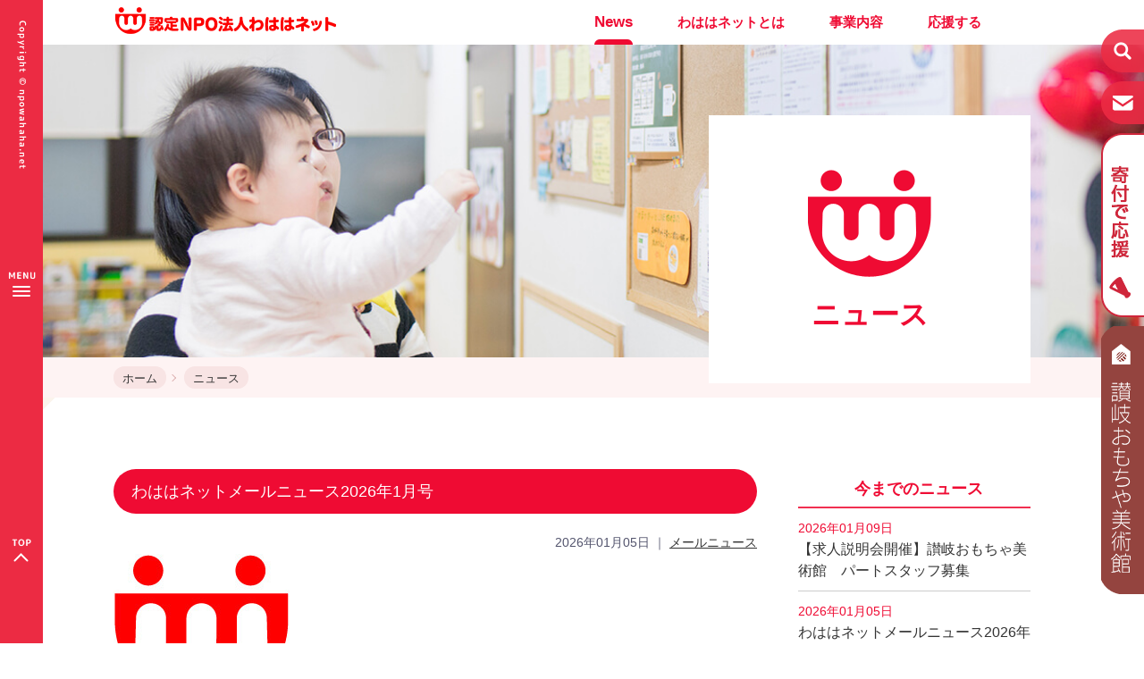

--- FILE ---
content_type: text/html; charset=utf-8
request_url: https://npo-wahaha.net/news/tag/%E3%83%A1%E3%83%BC%E3%83%AB%E3%83%8B%E3%83%A5%E3%83%BC%E3%82%B9/
body_size: 21814
content:
<!DOCTYPE html>
<html lang="ja">
<head>
<!-- Google Tag Manager -->
<script>(function(w,d,s,l,i){w[l]=w[l]||[];w[l].push({'gtm.start':
  new Date().getTime(),event:'gtm.js'});var f=d.getElementsByTagName(s)[0],
  j=d.createElement(s),dl=l!='dataLayer'?'&l='+l:'';j.async=true;j.src=
  'https://www.googletagmanager.com/gtm.js?id='+i+dl;f.parentNode.insertBefore(j,f);
  })(window,document,'script','dataLayer','GTM-K68JS6S');</script>
  <!-- End Google Tag Manager -->
<meta charset="utf-8">
<meta http-equiv="X-UA-Compatible" content="IE=edge">



<title>メールニュース | ニュース | 香川の子育て支援・改善 認定NPO法人わははネット</title>




<meta property="og:url" content="https://npo-wahaha.net/news/tag/%E3%83%A1%E3%83%BC%E3%83%AB%E3%83%8B%E3%83%A5%E3%83%BC%E3%82%B9/">
<meta property="og:site_name" content="香川の子育て支援・改善 認定NPO法人わははネット">







<meta property="og:title" content=" ニュース 香川の子育て支援・改善 認定NPO法人わははネット">
<meta property="og:type" content="article">
<meta property="og:image" content="https://npo-wahaha.net//themes/main/images/img_ogp.jpg">








<!--<link rel="stylesheet" href="https://mplus-webfonts.sourceforge.jp/mplus_webfonts.css">-->
<link href="https://fonts.googleapis.com/icon?family=Material+Icons" rel="stylesheet">
<link href="/themes/system/css/acms.css?date=20250519160804" rel="stylesheet">
<link href="/themes/system/css/acms-admin.min.css?date=20250519160804" rel="stylesheet">
<link href="/themes/main/css/base.css?date=20220207134009" rel="stylesheet" >
<link href="/themes/main/css/common.css?date=20230901134951" rel="stylesheet" >
<link href="/themes/main/css/layout.css?date=20230901135849" rel="stylesheet" >
<link href="/themes/main/css/cms.css?date=20220302100106" rel="stylesheet">
<link rel="canonical" href="https://npo-wahaha.net/news/tag/%E3%83%A1%E3%83%BC%E3%83%AB%E3%83%8B%E3%83%A5%E3%83%BC%E3%82%B9/">

<link rel="icon" href="/themes/main/include/head/../../images/favicon.ico">
<link rel="apple-touch-icon" sizes="180x180" href="/themes/main/include/head/../../images/apple-touch-icon.png">
<link href="/themes/main/css/blog.css?date=20220302100106" rel="stylesheet">

<script src="/acms.js?uaGroup=PC&amp;domains=npo-wahaha.net&amp;jsDir=js/&amp;themesDir=/themes/&amp;bid=2&amp;bcd=news&amp;googleApiKey=AIzaSyB7-ChsHcX_CEQYwi6bvlm9gcDlbpxJE3k&amp;jQuery=3.6.1&amp;jQueryMigrate=migrate-3.0.1&amp;fulltimeSSL=1&amp;v=41518f5b734c6243a7df6601c9dd7875&amp;umfs=256M&amp;pms=256M&amp;mfu=100&amp;lgImg=width:1400&amp;jpegQuality=95&amp;mediaLibrary=on&amp;edition=standard&amp;urlPreviewExpire=48&amp;timemachinePreviewDefaultDevice=PC&amp;scriptRoot=/"  id="acms-js"></script>

<script src="/js/library/jquery/jquery-3.5.1.min.js"></script>

<script type="text/javascript" src="/themes/main/js/common.js?date=20220207210210"></script>

<!--[if lte IE 9]><script src="/themes/main/js/html5shiv-printshiv.js?date=20220302100106"></script><![endif]-->
<!--[if IE 8]><meta http-equiv="X-UA-Compatible" content="IE=8"><![endif]-->



<!-- Bing -->
<meta name="msvalidate.01" content="1FB575EBA55D0B07E64AD3D8A1623920" />

<!-- Global site tag (gtag.js) - Google Analytics -->
<script async src="https://www.googletagmanager.com/gtag/js?id=UA-119015179-1"></script>
<script>
  window.dataLayer = window.dataLayer || [];
  function gtag(){dataLayer.push(arguments);}
  gtag('js', new Date());

  gtag('config', 'UA-119015179-1');
</script>




<script type="text/javascript" src="/js/dest/vendor.chunk.js?date=20250519160804" charset="UTF-8" async defer></script>
<script type="text/javascript" src="/js/dest/index.js?date=20250519160804" charset="UTF-8" async defer></script>
<meta name="generator" content="a-blog cms" />
</head>
<body>
<!-- Google Tag Manager (noscript) -->
<noscript><iframe src="https://www.googletagmanager.com/ns.html?id=GTM-K68JS6S"
  height="0" width="0" style="display:none;visibility:hidden"></iframe></noscript>
  <!-- End Google Tag Manager (noscript) -->

<!-- ▼ 管理用パーツ ================================================ -->

<!-- ▲ 管理用パーツ ================================================ -->

<div class="body">
<div class="wrap">

<!-- ▼ header ====================================================== -->

<nav class="side-menu" id="js__sideMenu">
<div class="me-head">
<a href="https://npo-wahaha.net/"><img src="/themes/main/images/logo_b.png" alt="NPO法人わははネット" /></a>
MENU</div>
<ul class="side-menu__ul">
<li><a href="https://npo-wahaha.net/news/">ニュース</a></li>
<li class="side-menu__li"><h2>わははネットとは</h2>
<ul class="side-menu__ul--child">
<li><a href="https://npo-wahaha.net/about/">わははネットとは</a></li>
<li><a href="https://npo-wahaha.net/about/greeting.html">代表あいさつ</a></li>
<li><a href="https://npo-wahaha.net/about/financial_reports.html">決算報告</a></li>
<li><a href="https://npo-wahaha.net/about/history.html">沿革・表彰</a></li>
</ul>
</li>
<li><a href="https://npo-wahaha.net/business/">事業内容</a></li>
<li class="side-menu__li business_under">
<h2>子育て支援</h2>
<ul class="side-menu__ul--child">
<li><a href="https://npo-wahaha.net/business/hiroba.html">親子のひろば(子育て支援拠点)</a></li>
<li><a href="https://npo-wahaha.net/business/coordinator.html">地域子育て支援コーディネーター</a></li>
<li><a href="https://npo-wahaha.net/business/magazine.html">子育て情報誌 おやこDEわはは</a></li>
<li><a href="https://npo-wahaha.net/business/mef.html">わははファミリーフェスティバル</a></li>
</ul>
</li>
<li class="side-menu__li business_under">
<h2>子育て改善</h2>
<ul class="side-menu__ul--child">
<li><a href="https://npo-wahaha.net/business/event.html">研修・イベント</a></li>
<li><a href="https://npo-wahaha.net/business/research.html">調査・研究・マーケティング</a></li>
<li><a href="https://npo-wahaha.net/business/planing.html">プランニング・行政受託</a></li>
<li><a href="https://npo-wahaha.net/business/publish.html">出版・制作</a></li>
</ul>
</li>
<li><a href="https://npo-wahaha.net/news/tag/採用情報/">採用情報</a></li>
<li><a href="https://npo-wahaha.net/blog/">理事長ブログ</a></li>
<li><a href="https://npo-wahaha.net/info/">事務局ブログ</a></li>
<li class="wakubtn"><a href="https://npo-wahaha.net/parent/">子育て世代の方へ</a></li>
<li class="side-menu__li">
<h2 class="wakubtn">企業・行政の方へ</h2>
<ul class="side-menu__ul--child">
<li><a href="https://npo-wahaha.net/company/">企業・行政の方へ</a></li>
<li><a href="https://npo-wahaha.net/company/supporters.html">寄付で応援する</a></li>
</ul>
<li class="wakubtn"><a href="https://npo-wahaha.net/contact/">お問い合わせ</a></li>
</li>
</ul>

<button id="close" class="close"><img src="/themes/main/images/icon_batsu.png" alt="" />閉じる</button>
</nav>

<div class="side-menu-btn">
<p class="copy-r"><img src="/themes/main/images/img_copyR.png" alt="Copyright c npo-wahaha.net" /></p>
<div class="ellipsis-v" id="js__sideMenuBtn"><img src="/themes/main/images/icon_menu.png" alt="メニュー" /></div>
<p class="pagetop"><a href="#top"><img src="/themes/main/images/icon_pagetop.png" alt="ページのトップに戻る" /></a></p>
</div>

<div class="wrapper">

<header class="header" id="header">
<p class="logo"><a href="https://npo-wahaha.net/"><img src="/themes/main/images/logo.png" alt="認定NPO法人わははネット"></a></p>

<nav class="global-navigation" id="global-nav">
<ul>
<li class="js-link_match_location"><a href="https://npo-wahaha.net/news/">News</a></li>
<li class="js-link_match_location"><a href="https://npo-wahaha.net/about/">わははネットとは</a></li>
<li class="js-link_match_location"><a href="https://npo-wahaha.net/business/">事業内容</a></li>
<li class="js-link_match_location"><a href="https://npo-wahaha.net/company/supporters.html">応援する</a></li>
</ul>
<!-- /grobal-navigation--></nav>
</header>

<div id="hidden_box">
<input type="checkbox" id="label1" class="label1"/>
<label for="label1"></label>
<div class="hidden_show">
<script>
  ACMS.Ready(function(){
    var cx = '004509199253574782129:keekuwrqdgu';
    var gcse = document.createElement('script');
    gcse.type = 'text/javascript';
    gcse.async = true;
    gcse.src = 'https://cse.google.com/cse.js?cx=' + cx;
    var s = document.getElementsByTagName('script')[0];
    s.parentNode.insertBefore(gcse, s);
  });
</script>
<gcse:searchbox-only></gcse:searchbox-only>
</div>
</div>
<p class="contact_btn"><a href="https://npo-wahaha.net/contact/"><img src="/themes/main/images/icon_mail.png" alt="お問い合わせ"></a></p>


<p class="supporters_btn"><a href="https://npo-wahaha.net/company/supporters.html"><img src="/themes/main/top/images/icon_supporters.png" alt="寄付で応援"></a></p>
<p class="museum_btn"><a href="https://npo-wahaha.net/stm/" target="_blank" rel="noopener"><img src="/themes/main/top/images/icon_museum.png" alt="讃岐おもちゃ美術館"></a></p>
<!-- ▲ header ====================================================== -->

<!-- ▼ container =================================================== -->
<div class="container">

<!-- ▼ title =================================== -->

<div class="page-title title-news"><h1><span>ニュース</span></h1></div>


<!-- ▲ title =================================== -->

<!-- ▼ topicpath =============================== -->


<div class="topic-path"><ol>
<li><a href="https://npo-wahaha.net/">ホーム</a></li><li><a href="https://npo-wahaha.net/news/">ニュース</a></li>


</ol></div>



<!-- ▲ topicpath =============================== -->

<!-- ▼ content =========================================== -->
<div class="content">
<div id="jsChangeContents">

<div class="main">




<!-- ▼ entry ======================================================= -->


<div class="acms-form-group">




<!-- /acms-form-group --></div>

<article class="acms-entry">

<div class="acms-inner">



<header>

<h2><a href="https://npo-wahaha.net/news/entry-16940.html">わははネットメールニュース2026年1月号</a></h2>

<p class="entry-date">


<time pubdate="pubdate" datetime="2026-01-05">2026年01月05日</time>





 ｜

<span class="entry-tag"><a href="https://npo-wahaha.net/news/tag/%E3%83%A1%E3%83%BC%E3%83%AB%E3%83%8B%E3%83%A5%E3%83%BC%E3%82%B9/">メールニュース</a></span>



</p>

</header>


<section class="acms-grid">
<div>











<div class="column-image-auto">

<img class="columnImage" src="/archives/002/202409/6ebf23783c4deddcebd31c617eb3a7a35d7b7cc194a40653dc542384391cb846.jpg" alt="" width="197" height="204" />


</div>


































<div class="entry-container"><p>＝＝＝＝＝＝♪＝＝＝♪＝＝＝♪＝＝＝♪＝＝＝♪＝＝＝♪＝＝＝♪＝＝＝＝＝＝<br />
認定NPO法人わははネットメールニュース vol.83 【2026年1月】<br />
 https://npo-wahaha.net/<br />
＝＝＝＝＝＝♪＝＝＝♪＝＝＝♪＝＝＝♪＝＝＝♪＝＝＝♪＝＝＝♪＝＝＝＝＝＝<br />
<br />
わははネットの正会員・賛助会員・そして当法人スタッフとお名刺交換させていただいた<br />
お世話になっている皆様に、わははネットの取り組みをお伝えするメールニュースです。 <br />
<br />
<br />
【理事長挨拶】<br />
<br />
あけましておめでとうございます。<br />
昨年は大変お世話になりました。今年もよろしくお願いします。<br />
<br />
さて、年始の目標として今年のテーマを漢字一文字で表しました<br />
「全」（すべて）<br />
<br />
昨年、全国的にも稀有な取り組みとして坂出市と連携し、市内の”全て”の妊婦と家族が<br />
わははネットが運営する子育て支援センターに来て相談しつながりを持つ。<br />
という取り組み（妊婦相談）がスタートしました。<br />
「全て」というのはこういうことか！と改めて気づくほど、様々な背景や課題を持つ方と<br />
つながりを持つことができたことで予め支援の段取や連携を持ち課題解決につなげています。<br />
わははネットのクレドにある「すべての人が子育てに関心を持てる社会を目指し<br />
こども・家族・地域・企業・行政等と連携していく」を今年も全チームで取り組みたいと思います。<br />
<br />
今年もご支援ご協力どうぞよろしくお願いします。<br />
<br />
理事長 中橋恵美子<br />
(中橋の日々の音声配信は<a href="https://voicy.jp/channel/4446" target="_blank" rel="noopener noreferrer">https://voicy.jp/channel/4446</a>)<br />
<br />
<br />
＞＞＞＞＞＞＞＞2026年1月号【目次】＜＜＜＜＜＜＜＜＜<br />
■参加者募集中の事業について<br />
①高松市子育てハンドブック『たかまつらっこ』協賛募集！（事業推進部）<br />
②せとうちHRフォーラムにわははネットがブースを出展します！（事業推進部）<br />
③第４回かがわ子育てステーションスキルアップ研修について（事業推進部）<br />
④縁結び・子育て美容-eki事業「身だしなみ認定店舗」婚活応援プログラムについて（事業推進部）<br />
⑤【求人説明会】讃岐おもちゃ美術館施設管理 パートスタッフ募集（おもちゃ美術館事業部）<br />
⑥【第13期：2026年1月開催】おもちゃ学芸員養成講座 受講者募集！（おもちゃ美術館事業部）<br />
⑦平日の讃岐おもちゃ美術館でやっていきまい工作！（おもちゃ美術館事業部）<br />
⑧わはは・ひろば香西「学生ボランティアさんの募集」について（子育て支援事業部） <br />
⑨まろっ子ひろば「祖父母デー」開催のご案内（子育て支援事業部）<br />
⑩わはは・ひろば坂出『こどものことばの育ちについて』子育て座談会のご案内（子育て支援事業部）<br />
⑪わはは・ひろば高松「転勤族の会」のご案内（子育て支援事業部）<br />
<br />
■今月のわははネット活動報告<br />
①事業推進部<br />
②おもちゃ美術館事業部<br />
③子育て支援事業部<br />
<br />
<br />
【■参加募集中の事業について】<br />
‐‐‐‐‐‐‐‐‐‐‐‐‐‐‐‐‐‐‐‐‐‐‐‐‐‐‐‐‐‐‐‐‐‐‐‐‐‐‐<br />
①高松市子育てハンドブック『たかまつらっこ』協賛募集！<br />
‐‐‐‐‐‐‐‐‐‐‐‐‐‐‐‐‐‐‐‐‐‐‐‐‐‐‐‐‐‐‐‐‐‐‐‐‐‐‐ <br />
高松で乳幼児を子育てしている家庭は必ず持っている子育てハンドブック<br />
『たかまつらっこ』令和8年度もわははネット×高松市での協働発行が決定しました。 <br />
ぜひ、高松の子育て家庭のために広告ご協賛のご協力をお願いいたします！<br />
・お申込み締日：2月13日（金）まで<br />
※詳細はこちらからご覧ください↓<br />
<a href="https://npo-wahaha.net/news/entry-16775.html" target="_blank" rel="noopener noreferrer">https://npo-wahaha.net/news/entry-16775.html</a><br />
<br />
‐‐‐‐‐‐‐‐‐‐‐‐‐‐‐‐‐‐‐‐‐‐‐‐‐‐‐‐‐‐‐‐‐‐‐‐‐‐‐<br />
②「せとうちHRフォーラム」にわははネットがブースを出展します！<br />
‐‐‐‐‐‐‐‐‐‐‐‐‐‐‐‐‐‐‐‐‐‐‐‐‐‐‐‐‐‐‐‐‐‐‐‐‐‐‐ <br />
「人と組織を強化し現場の課題を突破する4つの視点」というテーマの大イベントを<br />
長年わははネットを応援いただいている人材育成企業㈱ONDOさんが主宰。<br />
1月22日（木）23日（金）はサンメッセ香川へぜひお越しください。<br />
どなたさまも参加無料。特に企業の採用・育成・定着にアプローチする企画です。<br />
わははネットもブース出展予定です。<br />
※詳細はこちらからご覧ください↓<br />
<a href="https://npo-wahaha.net/info/entry-16894.html" target="_blank" rel="noopener noreferrer">https://npo-wahaha.net/info/entry-16894.html</a><br />
<br />
‐‐‐‐‐‐‐‐‐‐‐‐‐‐‐‐‐‐‐‐‐‐‐‐‐‐‐‐‐‐‐‐‐‐‐‐‐‐‐<br />
③第４回かがわ子育てステーションスキルアップ研修について<br />
‐‐‐‐‐‐‐‐‐‐‐‐‐‐‐‐‐‐‐‐‐‐‐‐‐‐‐‐‐‐‐‐‐‐‐‐‐‐‐ <br />
第4回かがわ子育てステーションスキルアップ研修を1月30日（金）に<br />
男女共同参画センター たかまつミライエ6Fにて開催いたします。<br />
是非ご参加ください！<br />
※詳細はこちらからご覧ください↓<br />
<a href="https://npo-wahaha.net/news/entry-16809.html" target="_blank" rel="noopener noreferrer">https://npo-wahaha.net/news/entry-16809.html</a><br />
<br />
‐‐‐‐‐‐‐‐‐‐‐‐‐‐‐‐‐‐‐‐‐‐‐‐‐‐‐‐‐‐‐‐‐‐‐‐‐‐‐<br />
④縁結び・子育て美容-eki事業「身だしなみ認定店舗」婚活応援プログラムについて<br />
‐‐‐‐‐‐‐‐‐‐‐‐‐‐‐‐‐‐‐‐‐‐‐‐‐‐‐‐‐‐‐‐‐‐‐‐‐‐‐<br />
縁結び・子育て美容-eki事業では、今年度「身だしなみ認定店舗」を県内に5店舗設置し、<br />
結婚を希望している方を対象に魅力をさらにひきだす<br />
特別メニューを各店舗様よりご提供いただいております。<br />
是非この機会に認定店舗をご利用ください！<br />
※詳細はこちらからご覧ください↓<br />
<a href="https://npo-wahaha.net/info/entry-16739.html" target="_blank" rel="noopener noreferrer">https://npo-wahaha.net/info/entry-16739.html</a><br />
<br />
‐‐‐‐‐‐‐‐‐‐‐‐‐‐‐‐‐‐‐‐‐‐‐‐‐‐‐‐‐‐‐‐‐‐‐‐‐‐‐<br />
⑤【求人説明会】讃岐おもちゃ美術館施設管理 パートスタッフ募集<br />
‐‐‐‐‐‐‐‐‐‐‐‐‐‐‐‐‐‐‐‐‐‐‐‐‐‐‐‐‐‐‐‐‐‐‐‐‐‐‐ <br />
讃岐おもちゃ美術館では、一緒に美術館を創る仲間を募集中です！<br />
このたび、求人説明会を1月15日(木)、1月17日(土)、1月29日(木)の3日間に<br />
対面とオンラインにて実施いたします。<br />
興味をもたれた方は、ぜひお申し込みください。<br />
詳細はこちらからご覧ください↓<br />
<a href="https://npo-wahaha.net/stm/news/entry-16297.html" target="_blank" rel="noopener noreferrer">https://npo-wahaha.net/stm/news/entry-16297.html</a><br />
<br />
‐‐‐‐‐‐‐‐‐‐‐‐‐‐‐‐‐‐‐‐‐‐‐‐‐‐‐‐‐‐‐‐‐‐‐‐‐‐‐<br />
⑥【第13期：2026年1月開催】おもちゃ学芸員養成講座 受講者募集！ <br />
‐‐‐‐‐‐‐‐‐‐‐‐‐‐‐‐‐‐‐‐‐‐‐‐‐‐‐‐‐‐‐‐‐‐‐‐‐‐‐<br />
讃岐おもちゃ美術館の館内で、赤いエプロンをつけて活躍いただいている方が <br />
「おもちゃ学芸員」と呼ばれるボランティアスタッフです。<br />
おもちゃ学芸員としてご登録いただくための養成講座を1月24日（土）、25日（日）に開催します。<br />
是非ご受講ください！<br />
※詳細はこちらからご覧ください↓<br />
<a href="https://npo-wahaha.net/stm/news/curator/entry-16746.html" target="_blank" rel="noopener noreferrer">https://npo-wahaha.net/stm/news/curator/entry-16746.html</a><br />
<br />
‐‐‐‐‐‐‐‐‐‐‐‐‐‐‐‐‐‐‐‐‐‐‐‐‐‐‐‐‐‐‐‐‐‐‐‐‐‐‐<br />
⑦平日の讃岐おもちゃ美術館でやっていきまい工作！<br />
‐‐‐‐‐‐‐‐‐‐‐‐‐‐‐‐‐‐‐‐‐‐‐‐‐‐‐‐‐‐‐‐‐‐‐‐‐‐‐ <br />
讃岐おもちゃ美術館では、平日限定の工作イベントを開催しています。<br />
今月は「ゆらゆら〜とゆれる、かわいいだるまさんをつくろう！」です。<br />
この機会に讃岐おもちゃ美術館へ遊びにきてください♪<br />
※詳細はこちらからご覧ください↓<br />
<a href="https://npo-wahaha.net/stm/event/paid-workshop/entry-16858.html" target="_blank" rel="noopener noreferrer">https://npo-wahaha.net/stm/event/paid-workshop/entry-16858.html</a><br />
<br />
‐‐‐‐‐‐‐‐‐‐‐‐‐‐‐‐‐‐‐‐‐‐‐‐‐‐‐‐‐‐‐‐‐‐‐‐‐‐‐<br />
⑧わはは・ひろば香西「学生ボランティアさんの募集」について<br />
‐‐‐‐‐‐‐‐‐‐‐‐‐‐‐‐‐‐‐‐‐‐‐‐‐‐‐‐‐‐‐‐‐‐‐‐‐‐‐ <br />
わはは・ひろば香西では、1月7日（水）「お正月あそびイベント」のお手伝いをしてくれる<br />
学生ボランティアさんを募集しています！<br />
こどもが好きな方、ボランティアに興味がある方などのご連絡をお待ちしています♪<br />
※詳細はこちらからご覧ください↓<br />
<a href="https://npo-wahaha.net/business/hiroba_blog/entry-16850.html" target="_blank" rel="noopener noreferrer">https://npo-wahaha.net/business/hiroba_blog/entry-16850.html</a><br />
<br />
‐‐‐‐‐‐‐‐‐‐‐‐‐‐‐‐‐‐‐‐‐‐‐‐‐‐‐‐‐‐‐‐‐‐‐‐‐‐‐<br />
⑨まろっ子ひろば「祖父母デー」開催のご案内<br />
‐‐‐‐‐‐‐‐‐‐‐‐‐‐‐‐‐‐‐‐‐‐‐‐‐‐‐‐‐‐‐‐‐‐‐‐‐‐‐ <br />
まろっ子ひろばでは1月7日（水）に新イベント☆『まろっ子祖父母デー』を開催します！<br />
こどもたちの成長を一緒に感じてもらえるイベントですので、<br />
是非おじいちゃん・おばあちゃんを誘ってまろっ子ひろばに遊びにきてください♪<br />
※詳細はこちらからご覧ください↓<br />
<a href="https://npo-wahaha.net/business/hiroba_blog/entry-16852.html" target="_blank" rel="noopener noreferrer">https://npo-wahaha.net/business/hiroba_blog/entry-16852.html</a><br />
<br />
‐‐‐‐‐‐‐‐‐‐‐‐‐‐‐‐‐‐‐‐‐‐‐‐‐‐‐‐‐‐‐‐‐‐‐‐‐‐‐<br />
⑩わはは・ひろば高松「転勤族の会」のご案内<br />
‐‐‐‐‐‐‐‐‐‐‐‐‐‐‐‐‐‐‐‐‐‐‐‐‐‐‐‐‐‐‐‐‐‐‐‐‐‐‐ <br />
1月8日（木）にわはは・ひろば高松にて「転勤族の会」を開催します！<br />
知らない土地での子育ての不安や悩みなどについてみんなでお話ししましょう♪<br />
※詳細はこちらからご覧ください↓<br />
<a href="https://npo-wahaha.net/business/hiroba_blog/entry-16850.html" target="_blank" rel="noopener noreferrer">https://npo-wahaha.net/business/hiroba_blog/entry-16850.html</a><br />
<br />
‐‐‐‐‐‐‐‐‐‐‐‐‐‐‐‐‐‐‐‐‐‐‐‐‐‐‐‐‐‐‐‐‐‐‐‐‐‐‐<br />
⑪わはは・ひろば坂出『こどものことばの育ちについて』子育て座談会のご案内 <br />
‐‐‐‐‐‐‐‐‐‐‐‐‐‐‐‐‐‐‐‐‐‐‐‐‐‐‐‐‐‐‐‐‐‐‐‐‐‐‐<br />
1月27日（火）にわはは・ひろば坂出にて『こどものことばの育ちについて』子育て座談会を開催します！<br />
体の成長と同様に個人差がある「ことばの発達」、是非この機会に専門家のお話を<br />
聞いてみませんか？<br />
※詳細はこちらからご覧ください↓<br />
<a href="https://npo-wahaha.net/business/hiroba_blog/entry-16850.html" target="_blank" rel="noopener noreferrer">https://npo-wahaha.net/business/hiroba_blog/entry-16850.html</a><br />
<br />
‐‐‐‐‐‐‐‐‐‐‐‐‐‐‐‐‐‐‐‐‐‐‐‐‐‐‐‐‐‐‐‐‐‐‐‐‐‐‐<br />
<br />
■■■■■■■■■■■■■今月のわははネット活動報告■■■■■■■■■■■■■ <br />
<br />
【①事業推進部】<br />
・かがわ子育てステーションパワーアップ事業では12月に屋島協会幼稚園さんと<br />
おやこひろばひなたぼっこさんにてイベントを開催し参加された親子に楽しんでいただきました！<br />
（詳細：<a href="https://npo-wahaha.net/info/entry-16871.html" target="_blank" rel="noopener noreferrer">https://npo-wahaha.net/info/entry-16871.html</a>）<br />
・7月よりスタートした「子育て支援員研修」は12月をもって5コースすべての講義を<br />
終了し、今年度の修了者は約250名となる予定です。<br />
・11月よりスタートした「高松市主催 放課後児童支援員認定資格研修」は、<br />
全日程の講義終了となり、今年度は約50名の方が放課後児童支援員認定資格を取得されました。<br />
・令和7年度縁結び・子育て美容-eki事業 今年度のリーフレットが完成しました。<br />
リーフレットについては県内の認定店舗や公式HPからご覧いただけます。<br />
（詳細：<a href="https://www.ems-kagawa.jp/biyo-eki/news" target="_blank" rel="noopener noreferrer">https://www.ems-kagawa.jp/biyo-eki/news</a>）<br />
・12月に「女性のためのDXキャリア探求～みんなで成長する一日～」を<br />
かがわ国際会議場で開催しました。<br />
当日は、日々進化するDXへの向き合い方や活用術について、より良い取組みを進めていくための<br />
お話をしていただきました。<br />
（詳細：<a href="https://npo-wahaha.net/info/entry-16895.html" target="_blank" rel="noopener noreferrer">https://npo-wahaha.net/info/entry-16895.html</a>）<br />
<br />
【②おもちゃ美術館事業部】<br />
・讃岐おもちゃ美術館が、子どもとお出かけ情報サイト「いこーよ」より<br />
栄えある３つの賞をいただきました！<br />
（詳細：<a href="https://npo-wahaha.net/stm/news/media/entry-16845.html" target="_blank" rel="noopener noreferrer">https://npo-wahaha.net/stm/news/media/entry-16845.html</a>）<br />
・おも美通信vo.18 1月・2月予定掲載号を発行しました。<br />
ぜひご覧いただきご家族やお友達と一緒に遊びにいらしてください！<br />
（詳細：<a href="https://npo-wahaha.net/stm/news/entry-16855.html" target="_blank" rel="noopener noreferrer">https://npo-wahaha.net/stm/news/entry-16855.html</a>）<br />
<br />
【③子育て支援事業部】<br />
・わはは・ひろば香西にて「いちごママくらぶさん合同クリスマス会」を開催しました。 <br />
当日は少し早いクリスマスを感じながら参加者みんなでイベントを楽しみました♪<br />
（詳細：<a href="https://npo-wahaha.net/business/hiroba_blog/entry-16844.html" target="_blank" rel="noopener noreferrer">https://npo-wahaha.net/business/hiroba_blog/entry-16844.html</a>）<br />
・わはは・ひろば高松にて「助産師さんとのお茶会マタニティイベント」を開催しました。<br />
当日は助産師さんへの質問コーナーや、先輩ママとの交流タイムもあり参加者に楽しんでいただきました！<br />
（詳細：<a href="https://npo-wahaha.net/business/hiroba_blog/entry-16843.html" target="_blank" rel="noopener noreferrer">https://npo-wahaha.net/business/hiroba_blog/entry-16843.html</a>）<br />
・わはは・ひろば高松にて「外国人おやこの日～クリスマス会～」を開催しました。<br />
当日は6組の外国にルーツを持つ親子が参加し、楽しく交流を深めました！<br />
（詳細：<a href="https://npo-wahaha.net/business/hiroba_blog/entry-16854.html" target="_blank" rel="noopener noreferrer">https://npo-wahaha.net/business/hiroba_blog/entry-16854.html</a>）<br />
<br />
■■■■■■■■■■■■■■■インスタグラム■■■■■■■■■■■■■■■■■ <br />
<br />
SNSでも情報発信をしています！<br />
■わははネット＠香川で子育て応援インスタグラムはこちら<br />
<a href="https://www.instagram.com/npo_wahahanet/" target="_blank" rel="noopener noreferrer">https://www.instagram.com/npo_wahahanet/</a><br />
<br />
■縁結び・子育て美容-ekiインスタグラムはこちら<br />
<a href="https://www.instagram.com/biyoueki/" target="_blank" rel="noopener noreferrer">https://www.instagram.com/biyoueki/</a><br />
<br />
■■■■■■■■■■■■■■■イベントカレンダー■■■■■■■■■■■■■■■ <br />
<br />
■わははネットは今日何をやっているかな？が一覧で分かるカレンダーはこちら<br />
<a href="https://npo-wahaha.net/" target="_blank" rel="noopener noreferrer">https://npo-wahaha.net/</a><br />
■讃岐おもちゃ美術館は今日何をやってるかな？イベントカレンダーはこちら<br />
<a href="https://npo-wahaha.net/stm/event/" target="_blank" rel="noopener noreferrer">https://npo-wahaha.net/stm/event/</a><br />
<br />
わははネットを応援していただいている皆様に活動の報告と今後のお知らせを月に一度 <br />
お送りさせていただいている「わははネットメールニュース」送信不要の方はお手数です<br />
が下記アドレスまでご連絡ください。<br />
今後こんなことをもっと知りたい、詳しく話が聞きたい。などご意見ご感想がありまし <br />
たら、お気軽に下記メールアドレスにご連絡ください。<br />
<br />
■■■■■■香川から子育てをもっと楽しく！NPO法人わははネット■■■■■■<br />
発行:認定NPO法人わははネット(発行責任者：中橋惠美子)<br />
〒760-0029 香川県高松市丸亀町13-1<br />
電話 087-822-5589 Fax 087-884-7172<br />
Mail:wahaha@npo-wahaha.net<br />
<br />
最後までお読みいただきありがとうございました。<br />
<br />
<br />
<br />
</p></div>












































<hr class="clearHidden" />


</div>










</section>

	

</div>
</article>



<div class="acms-form-group">




<!-- /acms-form-group --></div>

<article class="acms-entry">

<div class="acms-inner">



<header>

<h2><a href="https://npo-wahaha.net/news/entry-16810.html">わははネットメールニュース2025年12月号</a></h2>

<p class="entry-date">


<time pubdate="pubdate" datetime="2025-12-01">2025年12月01日</time>





 ｜

<span class="entry-tag"><a href="https://npo-wahaha.net/news/tag/%E3%83%A1%E3%83%BC%E3%83%AB%E3%83%8B%E3%83%A5%E3%83%BC%E3%82%B9/">メールニュース</a></span>



</p>

</header>


<section class="acms-grid">
<div>











<div class="column-image-auto">

<img class="columnImage" src="/archives/002/202409/ea853fa5592f765d2ce48c77b6727ac8e4d70e2bdd23f8ace8981e34fa125fc4.jpg" alt="" width="197" height="204" />


</div>


































<div class="entry-container"><p>＝＝＝＝＝＝♪＝＝＝♪＝＝＝♪＝＝＝♪＝＝＝♪＝＝＝♪＝＝＝♪＝＝＝＝＝＝<br />
認定NPO法人わははネットメールニュース vol.82 【2025年12月】<br />
 <a href=" https://npo-wahaha.net/" target="_blank" rel="noopener noreferrer"> https://npo-wahaha.net/</a><br />
＝＝＝＝＝＝♪＝＝＝♪＝＝＝♪＝＝＝♪＝＝＝♪＝＝＝♪＝＝＝♪＝＝＝＝＝＝<br />
<br />
わははネットの正会員・賛助会員・そして当法人スタッフとお名刺交換させていただいた<br />
お世話になっている皆様に、わははネットの取り組みをお伝えするメールニュースです。 <br />
<br />
【理事長挨拶】<br />
今年も残すところあと1か月となりました。<br />
今年の印象的な活動の一つが大学生に向けた仕事と家庭の両方を体験してもらう<br />
インターンシップ事業でした。<br />
これまでも子育てひろばなどで大学生のボランティア受入れや卒論等の研究協力、<br />
授業協力として講義に行くなどしていたものの大学生ひとりひとりの人生観に寄り添うような<br />
事業を行うことで新しい発見などもありました。<br />
毎年県内の高校生にライフデザインの授業を行ってきましたが、<br />
今現在乳幼児の子育て家庭に向けての活動を深めながらその後の子どもたち、<br />
つまり高校生、大学生に向けて活動が広がった一年でもあったように思います。<br />
「切れ目のない支援」を継続させ2026年につなげていきます。<br />
2025年もご支援ありがとうございました。<br />
<br />
理事長 中橋恵美子<br />
(中橋の日々の音声配信は<a href="https://voicy.jp/channel/4446" target="_blank" rel="noopener noreferrer">https://voicy.jp/channel/4446</a>)<br />
<br />
<br />
＞＞＞＞＞＞＞＞2025年12月号【目次】＜＜＜＜＜＜＜＜＜<br />
■参加者募集中の事業について<br />
①「女性のためのDXキャリア探求～みんなで成長する一日～」のご案内（事業推進部） <br />
②高松市子育てハンドブック『たかまつらっこ』協賛募集！（事業推進部）<br />
③第４回かがわ子育てステーションスキルアップ研修について（事業推進部）<br />
④縁結び・子育て美容-eki事業「身だしなみ認定店舗」婚活応援プログラムについて（事業推進部）<br />
⑤【第13期：2026年1月開催】おもちゃ学芸員養成講座 受講者募集！（おもちゃ美術館事業部）<br />
⑥平日の讃岐おもちゃ美術館でやっていきまい工作！（おもちゃ美術館事業部）<br />
⑦外国人おやこ向けクリスマス会のお知らせ（子育て支援事業部）<br />
⑧出張！『わはは・ひろば坂出&amp;まろっ子ひろば』のご案内（子育て支援事業部）<br />
⑨わはは・ひろば坂出『秋冬フリーマーケット』のお知らせ（子育て支援事業部）<br />
<br />
■今月のわははネット活動報告<br />
①事業推進部<br />
②おもちゃ美術館事業部<br />
③子育て支援事業部<br />
<br />
<br />
【■参加者募集中の事業について】<br />
①「女性のためのDXキャリア探求～みんなで成長する一日～」のご案内<br />
‐‐‐‐‐‐‐‐‐‐‐‐‐‐‐‐‐‐‐‐‐‐‐‐‐‐‐‐‐‐‐‐‐‐‐‐‐‐‐<br />
12月23日（火）にかがわ国際会議場にて、<br />
「女性のためのDXキャリア探求～みんなで成長する一日～」を開催します。<br />
デジタル化が進み多様な働き方がある中で、自身に合ったスキルの磨き方や<br />
新しい挑戦へのヒントを一緒に考えるきっかけづくりとして是非ご参加ください！<br />
※詳細はこちらからご覧ください↓<br />
<a href="https://npo-wahaha.net/news/entry-16727.html" target="_blank" rel="noopener noreferrer">https://npo-wahaha.net/news/entry-16727.html</a><br />
<br />
‐‐‐‐‐‐‐‐‐‐‐‐‐‐‐‐‐‐‐‐‐‐‐‐‐‐‐‐‐‐‐‐‐‐‐‐‐‐‐<br />
②高松市子育てハンドブック『たかまつらっこ』協賛募集！<br />
‐‐‐‐‐‐‐‐‐‐‐‐‐‐‐‐‐‐‐‐‐‐‐‐‐‐‐‐‐‐‐‐‐‐‐‐‐‐‐ <br />
高松で乳幼児を子育てしている家庭は必ず持っている子育てハンドブック<br />
『たかまつらっこ』令和8年度もわははネット×高松市での協働発行が決定しました。 <br />
ぜひ、高松の子育て家庭のために広告ご協賛のご協力をお願いいたします！<br />
※詳細はこちらからご覧ください↓<br />
<a href="https://npo-wahaha.net/news/entry-16775.html" target="_blank" rel="noopener noreferrer">https://npo-wahaha.net/news/entry-16775.html</a><br />
<br />
‐‐‐‐‐‐‐‐‐‐‐‐‐‐‐‐‐‐‐‐‐‐‐‐‐‐‐‐‐‐‐‐‐‐‐‐‐‐‐<br />
③第４回かがわ子育てステーションスキルアップ研修について<br />
‐‐‐‐‐‐‐‐‐‐‐‐‐‐‐‐‐‐‐‐‐‐‐‐‐‐‐‐‐‐‐‐‐‐‐‐‐‐‐<br />
第4回かがわ子育てステーションスキルアップ研修を令和8年1月30日（金）に<br />
男女共同参画センター　たかまつミライエ6Fにて開催いたします。<br />
是非ご参加ください！<br />
※詳細はこちらからご覧ください↓<br />
<a href="https://npo-wahaha.net/news/entry-16809.html" target="_blank" rel="noopener noreferrer">https://npo-wahaha.net/news/entry-16809.html</a><br />
<br />
‐‐‐‐‐‐‐‐‐‐‐‐‐‐‐‐‐‐‐‐‐‐‐‐‐‐‐‐‐‐‐‐‐‐‐‐‐‐‐<br />
④縁結び・子育て美容-eki事業「身だしなみ認定店舗」婚活応援プログラムについて<br />
‐‐‐‐‐‐‐‐‐‐‐‐‐‐‐‐‐‐‐‐‐‐‐‐‐‐‐‐‐‐‐‐‐‐‐‐‐‐‐<br />
縁結び・子育て美容-eki事業では、今年度「身だしなみ認定店舗」を県内に5店舗設置し、<br />
結婚を希望している方を対象に魅力をさらにひきだす<br />
特別メニューを各店舗様よりご提供いただいております。<br />
是非この機会に認定店舗をご利用ください！<br />
※詳細はこちらからご覧ください↓<br />
<a href="https://npo-wahaha.net/info/entry-16739.html" target="_blank" rel="noopener noreferrer">https://npo-wahaha.net/info/entry-16739.html</a><br />
<br />
‐‐‐‐‐‐‐‐‐‐‐‐‐‐‐‐‐‐‐‐‐‐‐‐‐‐‐‐‐‐‐‐‐‐‐‐‐‐‐<br />
⑤【第13期：2026年1月開催】おもちゃ学芸員養成講座 受講者募集！ <br />
‐‐‐‐‐‐‐‐‐‐‐‐‐‐‐‐‐‐‐‐‐‐‐‐‐‐‐‐‐‐‐‐‐‐‐‐‐‐‐<br />
讃岐おもちゃ美術館の館内で、赤いエプロンをつけて活躍いただいている方が <br />
「おもちゃ学芸員」と呼ばれるボランティアスタッフです。<br />
おもちゃ学芸員としてご登録いただくための養成講座を開催します。<br />
是非ご受講ください！<br />
※詳細はこちらからご覧ください↓<br />
https://npo-wahaha.net/stm/news/curator/entry-16746.html<br />
<br />
‐‐‐‐‐‐‐‐‐‐‐‐‐‐‐‐‐‐‐‐‐‐‐‐‐‐‐‐‐‐‐‐‐‐‐‐‐‐‐<br />
⑥平日の讃岐おもちゃ美術館でやっていきまい工作！<br />
‐‐‐‐‐‐‐‐‐‐‐‐‐‐‐‐‐‐‐‐‐‐‐‐‐‐‐‐‐‐‐‐‐‐‐‐‐‐‐ <br />
讃岐おもちゃ美術館では、平日限定の工作イベントを開催しています。<br />
今月は「クリスマスベルを作ろう♪」です。<br />
この機会に讃岐おもちゃ美術館へ遊びにきてください！<br />
※詳細はこちらからご覧ください↓<br />
<a href="https://npo-wahaha.net/stm/news/entry-16757.html" target="_blank" rel="noopener noreferrer">https://npo-wahaha.net/stm/news/entry-16757.html</a><br />
<br />
‐‐‐‐‐‐‐‐‐‐‐‐‐‐‐‐‐‐‐‐‐‐‐‐‐‐‐‐‐‐‐‐‐‐‐‐‐‐‐<br />
⑦外国人おやこ向けクリスマス会のお知らせ<br />
‐‐‐‐‐‐‐‐‐‐‐‐‐‐‐‐‐‐‐‐‐‐‐‐‐‐‐‐‐‐‐‐‐‐‐‐‐‐‐ <br />
12月8日(月) 10:30より、わはは・ひろば高松にて<br />
『外国人おやこ向けクリスマス会』を開催します♪<br />
当日は絵本の読み聞かせやクリスマンソングの手遊びをします。<br />
是非遊びにいらしてください！<br />
※詳細はこちらからご覧ください↓<br />
<a href="https://www.instagram.com/p/DRTDA6Sk5p4/" target="_blank" rel="noopener noreferrer">https://www.instagram.com/p/DRTDA6Sk5p4/</a><br />
<br />
‐‐‐‐‐‐‐‐‐‐‐‐‐‐‐‐‐‐‐‐‐‐‐‐‐‐‐‐‐‐‐‐‐‐‐‐‐‐‐<br />
⑧出張！『わはは・ひろば坂出&amp;まろっ子ひろば』のご案内<br />
‐‐‐‐‐‐‐‐‐‐‐‐‐‐‐‐‐‐‐‐‐‐‐‐‐‐‐‐‐‐‐‐‐‐‐‐‐‐‐ <br />
毎月第1木曜日は坂出市川津町の川津ふれあい会館にて親子で過ごせる居場所<br />
「わははひろばinかわつ」を開催しております。<br />
第3回目の開催日は12月4日（木）です。<br />
是非足を運んでみてください♪<br />
※詳細はこちらからご覧ください↓<br />
<a href="https://npo-wahaha.net/business/hiroba_blog/entry-16777.html" target="_blank" rel="noopener noreferrer">https://npo-wahaha.net/business/hiroba_blog/entry-16777.html</a><br />
<br />
‐‐‐‐‐‐‐‐‐‐‐‐‐‐‐‐‐‐‐‐‐‐‐‐‐‐‐‐‐‐‐‐‐‐‐‐‐‐‐<br />
⑨わはは・ひろば坂出『秋冬フリーマーケット』のお知らせ<br />
‐‐‐‐‐‐‐‐‐‐‐‐‐‐‐‐‐‐‐‐‐‐‐‐‐‐‐‐‐‐‐‐‐‐‐‐‐‐‐ <br />
12月17日（水）～23日（火）に、わはは・ひろば坂出にて<br />
『秋冬フリーマーケット』を開催します！<br />
全品100円で、秋冬子ども服がお得に買えるチャンスです。<br />
この機会に是非ひろばに遊びにいらしてください♪<br />
※詳細はこちらからご覧ください↓<br />
<a href="https://www.instagram.com/p/DRJYufcER44/" target="_blank" rel="noopener noreferrer">https://www.instagram.com/p/DRJYufcER44/</a><br />
<br />
‐‐‐‐‐‐‐‐‐‐‐‐‐‐‐‐‐‐‐‐‐‐‐‐‐‐‐‐‐‐‐‐‐‐‐‐‐‐‐<br />
<br />
<br />
■■■■■■■■■■■■■今月のわははネット活動報告■■■■■■■■■■■■■ <br />
<br />
【①事業推進部】<br />
・11月16日（日）にサンメッセ香川にて<br />
『第13回わははファミリーフェスティバル2025』を開催しました！<br />
当日は約5,000人の方にご来場いただき笑顔溢れる１日となりました♪<br />
来年は11月8日（日）に同会場で開催予定ですので楽しみにしていてください。<br />
（詳細：<a href="https://www.instagram.com/p/DRJUIlLj4i2/?hl=ja&amp;img_index=1" target="_blank" rel="noopener noreferrer">https://www.instagram.com/p/DRJUIlLj4i2/?hl=ja&amp;img_index=1</a>）<br />
・かがわ子育てステーションイベント『どろだんご先生と砂遊び講座』を<br />
観音寺市の高室保育園さんで開催いたしました。<br />
（詳細：<a href="https://www.instagram.com/p/DRdoHKED3jJ/?hl=ja" target="_blank" rel="noopener noreferrer">https://www.instagram.com/p/DRdoHKED3jJ/?hl=ja</a>）<br />
【②おもちゃ美術館事業部】<br />
・讃岐おもちゃ美術館は12月29日（月）～翌年8年1月3日（土）まで<br />
年末年始のため休館とさせていただきます。<br />
（詳細：<a href="https://npo-wahaha.net/stm/news/infomation/entry-16745.html" target="_blank" rel="noopener noreferrer">https://npo-wahaha.net/stm/news/infomation/entry-16745.html</a>）<br />
・公渕森林公園の秋祭りにて『出張！おもちゃ美術館』を開催しました！<br />
天候もよく沢山の来場者の方にお越しいただきました♪<br />
（詳細：<a href="https://www.instagram.com/p/DRdCLkbEZyr/?img_index=1" target="_blank" rel="noopener noreferrer">https://www.instagram.com/p/DRdCLkbEZyr/?img_index=1</a>）<br />
・2025年のグッド・トイが讃岐おもちゃ美術館にやってきました！<br />
全て手に取って遊んで頂けますのでぜひ遊びにきてくださいね♪<br />
（詳細：<a href="https://www.instagram.com/p/DRjUSiUkUfA/" target="_blank" rel="noopener noreferrer">https://www.instagram.com/p/DRjUSiUkUfA/</a>）<br />
【③子育て支援事業部】<br />
・11月1日に香西コミュニティセンターで「わははdeフリマ」を開催しました。<br />
当日は広場の利用者以外にも多数来場があり、「SNSを見てきました」<br />
という声も多く聞かれました！<br />
（詳細：<a href="https://npo-wahaha.net/business/hiroba_blog/entry-16732.html" target="_blank" rel="noopener noreferrer">https://npo-wahaha.net/business/hiroba_blog/entry-16732.html</a>）<br />
・わはは・ひろば香西のスタッフが訪問していたふれあい福祉センター勝賀にて<br />
「出張ひろば」を開催できることになりました！<br />
（詳細：<a href="https://npo-wahaha.net/business/hiroba_blog/entry-16808.html" target="_blank" rel="noopener noreferrer">https://npo-wahaha.net/business/hiroba_blog/entry-16808.html</a>）<br />
・先日、わはは・ひろば香西に中学生のお姉さんたちが職場体験に来てくれました。<br />
今後もこのような地域との交流を大切にしていきたいと思います！<br />
（詳細：<a href="https://npo-wahaha.net/business/hiroba_blog/entry-16740.html" target="_blank" rel="noopener noreferrer">https://npo-wahaha.net/business/hiroba_blog/entry-16740.html</a>）<br />
・まろっ子ひろばにて「防災チェックリストを確認しよう」をテーマに、<br />
坂出市危機管理課の方に日頃から備えておいた方が良い物について<br />
お話をしていただきました。<br />
（詳細：<a href="https://npo-wahaha.net/business/hiroba_blog/entry-16733.html" target="_blank" rel="noopener noreferrer">https://npo-wahaha.net/business/hiroba_blog/entry-16733.html</a>）<br />
・わはは・ひろば高松にて月に一度の「土曜ひろば」を開催し、11月は初めて<br />
コーディネーター相談も同日開催しました。<br />
（詳細：<a href="https://npo-wahaha.net/business/hiroba_blog/entry-16734.html" target="_blank" rel="noopener noreferrer">https://npo-wahaha.net/business/hiroba_blog/entry-16734.html</a>）<br />
・11月7日(金)に香川県青年センターでアンガーマネジメント講座を開催しました。<br />
当日は妊娠中から0～2歳の子育て中の方にも参加いただきました。<br />
（詳細：<a href="https://npo-wahaha.net/business/hiroba_blog/entry-16738.html" target="_blank" rel="noopener noreferrer">https://npo-wahaha.net/business/hiroba_blog/entry-16738.html</a>）<br />
・わはは・ひろば坂出にて「シングル・離婚を考えている方の為の座談会」を開催しました。<br />
今後もひとりで悩まず、抱え込まず、座談会やひろば等を活用してください。<br />
（詳細：<a href="https://npo-wahaha.net/business/hiroba_blog/entry-16776.html" target="_blank" rel="noopener noreferrer">https://npo-wahaha.net/business/hiroba_blog/entry-16776.html</a>）<br />
<br />
<br />
■■■■■■■■■■■■■■■インスタグラム■■■■■■■■■■■■■■■■■ <br />
<br />
SNSでも情報発信をしています！<br />
■わははネット＠香川で子育て応援インスタグラムはこちら<br />
<a href="https://www.instagram.com/npo_wahahanet/" target="_blank" rel="noopener noreferrer">https://www.instagram.com/npo_wahahanet/</a><br />
<br />
■縁結び・子育て美容-ekiインスタグラムはこちら<br />
<a href="https://www.instagram.com/biyoueki/" target="_blank" rel="noopener noreferrer">https://www.instagram.com/biyoueki/</a><br />
<br />
■■■■■■■■■■■■■■■イベントカレンダー■■■■■■■■■■■■■■■ <br />
<br />
■わははネットは今日何をやっているかな？が一覧で分かるカレンダーはこちら<br />
<a href="https://npo-wahaha.net/" target="_blank" rel="noopener noreferrer">https://npo-wahaha.net/</a><br />
■讃岐おもちゃ美術館は今日何をやってるかな？イベントカレンダーはこちら<br />
<a href="https://npo-wahaha.net/stm/event/" target="_blank" rel="noopener noreferrer">https://npo-wahaha.net/stm/event/</a><br />
<br />
わははネットを応援していただいている皆様に活動の報告と今後のお知らせを月に一度 <br />
お送りさせていただいている「わははネットメールニュース」送信不要の方はお手数です<br />
が下記アドレスまでご連絡ください。<br />
今後こんなことをもっと知りたい、詳しく話が聞きたい。などご意見ご感想がありまし <br />
たら、お気軽に下記メールアドレスにご連絡ください。<br />
<br />
■■■■■■香川から子育てをもっと楽しく！NPO法人わははネット■■■■■■<br />
発行:認定NPO法人わははネット(発行責任者：中橋惠美子)<br />
〒760-0029 香川県高松市丸亀町13-1<br />
電話 087-822-5589 Fax 087-884-7172<br />
Mail:wahaha@npo-wahaha.net<br />
<br />
最後までお読みいただきありがとうございました。<br />
<br />
<br />
<br />
</p></div>












































<hr class="clearHidden" />


</div>










</section>

	

</div>
</article>



<div class="acms-form-group">




<!-- /acms-form-group --></div>

<article class="acms-entry">

<div class="acms-inner">



<header>

<h2><a href="https://npo-wahaha.net/news/entry-16728.html">わははネットメールニュース2025年11月号</a></h2>

<p class="entry-date">


<time pubdate="pubdate" datetime="2025-11-01">2025年11月01日</time>





 ｜

<span class="entry-tag"><a href="https://npo-wahaha.net/news/tag/%E3%83%A1%E3%83%BC%E3%83%AB%E3%83%8B%E3%83%A5%E3%83%BC%E3%82%B9/">メールニュース</a></span>



</p>

</header>


<section class="acms-grid">
<div>











<div class="column-image-auto">

<img class="columnImage" src="/archives/002/202409/d4a647beed42503c7cc3ee4111d41938f07365613d463864b5d7b471f4448543.jpg" alt="" width="197" height="204" />


</div>


































<div class="entry-container"><p>＝＝＝＝＝＝♪＝＝＝♪＝＝＝♪＝＝＝♪＝＝＝♪＝＝＝♪＝＝＝♪＝＝＝＝＝＝<br />
認定NPO法人わははネットメールニュース vol.81 【2025年11月】<br />
 &nbsp; <a href="https://npo-wahaha.net/" target="_blank" rel="noopener noreferrer">https://npo-wahaha.net/</a><br />
＝＝＝＝＝＝♪＝＝＝♪＝＝＝♪＝＝＝♪＝＝＝♪＝＝＝♪＝＝＝♪＝＝＝＝＝＝<br />
<br />
わははネットの正会員・賛助会員・そして当法人スタッフとお名刺交換させていただいた<br />
お世話になっている皆様に、わははネットの取り組みをお伝えするメールニュースです。 <br />
<br />
<br />
【理事長挨拶】<br />
太鼓台や獅子舞の音が聞こえたかと思うと、一気に寒いほどの季節になりました。<br />
地域のお祭りや伝統をつないでいくためにも子どもたちが故郷を愛し、<br />
戻ってこれる地域づくりが大切だと思います<br />
先般、香川県教育委員会主催の県立高校の在り方検討委員会に委員として出席しました。<br />
現在、香川県内の高校1年生は約8,300人とのこと。<br />
しかし15年後の高校1年生は（昨年生まれた子どもたちの数より推計）約5,000人強と<br />
4割も減ってしまうことになります。<br />
少子化に歯止めがかからない中、生まれた子どもたちが大人になってもここで暮らしたい、<br />
と思える香川県にするために、わははネットは地域単位での取り組みも大切にしていきます。<br />
子育てひろばもより地域に近づくため出張ひろばも始めました。<br />
ニーズに沿った支援を目指して頑張ります。<br />
<br />
理事長 中橋恵美子<br />
(中橋の日々の音声配信はhttps://voicy.jp/channel/4446)<br />
<br />
<br />
＞＞＞＞＞＞＞＞2025年11月号【目次】＜＜＜＜＜＜＜＜＜<br />
■参加者募集中の事業について<br />
①香川の女性ネットワーク『おいり』研修会・交流会の開催（事業推進部）<br />
②『わははファミリーフェスティバル2025』の開催について（事業推進部）<br />
③「女性のためのDXキャリア探求～みんなで成長する一日～」のご案内（事業推進部）<br />
④縁結び・子育て美容-eki事業「身だしなみ認定店舗」婚活応援プログラムについて（事業推進部）<br />
⑤【親子で楽しい‼イベント開催】 inかがわ子育てステーション（事業推進部）<br />
⑥平日の讃岐おもちゃ美術館でやっていきまい工作！（おもちゃ美術館事業部）<br />
⑦「アンガーマネジメント講座」の開催について（子育て支援事業部）<br />
⑧出張！『わはは・ひろば坂出&amp;まろっ子ひろば』のご案内（子育て支援事業部）<br />
<br />
■今月のわははネット活動報告<br />
①事業推進部<br />
②おもちゃ美術館事業部<br />
③子育て支援事業部<br />
<br />
<br />
【■参加者募集中の事業について】<br />
①香川の女性ネットワーク『おいり』研修会・交流会の開催<br />
‐‐‐‐‐‐‐‐‐‐‐‐‐‐‐‐‐‐‐‐‐‐‐‐‐‐‐‐‐‐‐‐‐‐‐‐‐‐‐<br />
香川の女性ネットワーク「おいり」メンバーの研修会・交流会を11月5日(水)に <br />
サンポートホール高松 54会議室にて開催いたします！<br />
今回は『未来を変える‟私”になる』をテーマに、グループワークやゲスト講師陣との <br />
ディスカッションも予定しています。<br />
他の参加者とも気軽に交流していただける場となっておりますので、<br />
ご興味のある方はぜひお申込ください。<br />
※詳細はこちらからご覧ください↓<br />
<a href="https://npo-wahaha.net/news/entry-16623.html" target="_blank" rel="noopener noreferrer">https://npo-wahaha.net/news/entry-16623.html</a><br />
<br />
‐‐‐‐‐‐‐‐‐‐‐‐‐‐‐‐‐‐‐‐‐‐‐‐‐‐‐‐‐‐‐‐‐‐‐‐‐‐‐<br />
②『わははファミリーフェスティバル2025』の開催について<br />
‐‐‐‐‐‐‐‐‐‐‐‐‐‐‐‐‐‐‐‐‐‐‐‐‐‐‐‐‐‐‐‐‐‐‐‐‐‐‐ <br />
今年度もサンメッセにて香川最大規模の子育てイベント<br />
『わははファミリーフェスティバル2025』を11月16日（日）サンメッセ香川にて開催します！<br />
当日は是非会場まで遊びにいらしてくださいね♪<br />
※詳細はこちらからご覧ください↓<br />
<a href="https://npo-wahaha.net/news/entry-16625.html" target="_blank" rel="noopener noreferrer">https://npo-wahaha.net/news/entry-16625.html</a><br />
<br />
‐‐‐‐‐‐‐‐‐‐‐‐‐‐‐‐‐‐‐‐‐‐‐‐‐‐‐‐‐‐‐‐‐‐‐‐‐‐‐<br />
③「女性のためのDXキャリア探求～みんなで成長する一日～」のご案内<br />
‐‐‐‐‐‐‐‐‐‐‐‐‐‐‐‐‐‐‐‐‐‐‐‐‐‐‐‐‐‐‐‐‐‐‐‐‐‐‐<br />
12月23日（火）にかがわ国際会議場にて、<br />
「女性のためのDXキャリア探求～みんなで成長する一日～」を開催します。<br />
デジタル化が進み多様な働き方がある中で、自身に合ったスキルの磨き方や<br />
新しい挑戦へのヒントを一緒に考えるきっかけづくりとして是非ご参加ください！<br />
※詳細はこちらからご覧ください↓<br />
<a href="https://npo-wahaha.net/news/entry-16727.html" target="_blank" rel="noopener noreferrer">https://npo-wahaha.net/news/entry-16727.html</a><br />
<br />
‐‐‐‐‐‐‐‐‐‐‐‐‐‐‐‐‐‐‐‐‐‐‐‐‐‐‐‐‐‐‐‐‐‐‐‐‐‐‐<br />
④縁結び・子育て美容-eki事業「身だしなみ認定店舗」婚活応援プログラムについて<br />
‐‐‐‐‐‐‐‐‐‐‐‐‐‐‐‐‐‐‐‐‐‐‐‐‐‐‐‐‐‐‐‐‐‐‐‐‐‐‐<br />
縁結び・子育て美容-eki事業では、今年度「身だしなみ認定店舗」を県内に5店舗設置し、<br />
結婚を希望している方を対象に魅力をさらにひきだす<br />
特別メニューを各店舗様よりご提供いただいております。<br />
是非この機会に認定店舗をご利用ください！<br />
※詳細はこちらの「美容-eki事業婚活応援“身だしなみ認定店舗”の設置について」をご覧ください↓<br />
<a href="https://www.ems-kagawa.jp/biyo-eki/news" target="_blank" rel="noopener noreferrer">https://www.ems-kagawa.jp/biyo-eki/news</a><br />
<br />
‐‐‐‐‐‐‐‐‐‐‐‐‐‐‐‐‐‐‐‐‐‐‐‐‐‐‐‐‐‐‐‐‐‐‐‐‐‐‐<br />
⑤【親子で楽しい‼イベント開催】 inかがわ子育てステーション<br />
‐‐‐‐‐‐‐‐‐‐‐‐‐‐‐‐‐‐‐‐‐‐‐‐‐‐‐‐‐‐‐‐‐‐‐‐‐‐‐ <br />
かがわ子育てステーションの登録施設では、親子で遊べるイベントを随時開催しています！<br />
【みんなで遊ぼう！おもちゃひろば】として親子で楽しく遊べるおもちゃひろばが12月に<br />
屋島教会幼稚園 こそだてえんさんと、おやこひろばひなたぼっこさんで開催されます♪<br />
無料でご参加いただけますので、是非遊びにいらしてください！<br />
※詳細はこちらからご覧ください↓<br />
<a href="https://npo-wahaha.net/info/entry-16429.html" target="_blank" rel="noopener noreferrer">https://npo-wahaha.net/info/entry-16429.html</a><br />
<br />
‐‐‐‐‐‐‐‐‐‐‐‐‐‐‐‐‐‐‐‐‐‐‐‐‐‐‐‐‐‐‐‐‐‐‐‐‐‐‐<br />
⑥平日の讃岐おもちゃ美術館でやっていきまい工作！<br />
‐‐‐‐‐‐‐‐‐‐‐‐‐‐‐‐‐‐‐‐‐‐‐‐‐‐‐‐‐‐‐‐‐‐‐‐‐‐‐ <br />
讃岐おもちゃ美術館では、平日限定の工作イベントを開催しています。<br />
今月は「キラキラ、くるくる回るのが楽しい♪牛乳パックのこまを作ろう！」です。<br />
この機会に讃岐おもちゃ美術館へ遊びにきてください♪<br />
※詳細はこちらからご覧ください↓<br />
<a href="https://npo-wahaha.net/stm/event/paid-workshop/entry-16638.html" target="_blank" rel="noopener noreferrer">https://npo-wahaha.net/stm/event/paid-workshop/entry-16638.html</a><br />
<br />
‐‐‐‐‐‐‐‐‐‐‐‐‐‐‐‐‐‐‐‐‐‐‐‐‐‐‐‐‐‐‐‐‐‐‐‐‐‐‐<br />
⑦「アンガーマネジメント講座」の開催について<br />
‐‐‐‐‐‐‐‐‐‐‐‐‐‐‐‐‐‐‐‐‐‐‐‐‐‐‐‐‐‐‐‐‐‐‐‐‐‐‐ <br />
11月7日(金)にアンガーマネジメント講座を香川県青年センターにて開催します。<br />
妊娠中、子育て中は喜びも大きい分、モヤモヤすることもいっぱい！<br />
怒りと上手につき合う方法を聞いてみませんか？<br />
※詳細はこちらからご覧ください↓<br />
<a href="https://npo-wahaha.net/business/hiroba_blog/entry-16635.html" target="_blank" rel="noopener noreferrer">https://npo-wahaha.net/business/hiroba_blog/entry-16635.html</a><br />
<br />
‐‐‐‐‐‐‐‐‐‐‐‐‐‐‐‐‐‐‐‐‐‐‐‐‐‐‐‐‐‐‐‐‐‐‐‐‐‐‐<br />
⑧出張！『わはは・ひろば坂出&amp;まろっ子ひろば』のご案内<br />
‐‐‐‐‐‐‐‐‐‐‐‐‐‐‐‐‐‐‐‐‐‐‐‐‐‐‐‐‐‐‐‐‐‐‐‐‐‐‐ <br />
先月より、毎月第1木曜日に坂出市川津町の川津ふれあい会館にて親子で過ごせる居場所<br />
「わははひろばinかわつ」を開催しております。<br />
第2回目の開催日は11月6日（木）です。<br />
是非足を運んでみてください♪<br />
※詳細はこちらからご覧ください↓<br />
<a href="https://www.instagram.com/p/DPh1cKjAf9w/?img_index=1" target="_blank" rel="noopener noreferrer">https://www.instagram.com/p/DPh1cKjAf9w/?img_index=1</a><br />
<br />
<br />
■■■■■■■■■■■■■今月のわははネット活動報告■■■■■■■■■■■■■ <br />
<br />
【①事業推進部】<br />
・11月16日（日）にサンメッセ香川にて開催をする『第13回わははファミリーフェスティバル2025』の<br />
事前説明会を10月に開催しました。来場される皆さんに喜んでいただけるよう、<br />
ご出展企業・団体様・スタッフ一丸となって盛り上げて参ります。<br />
・かがわ子育てステーションパワーアップ事業として『先輩パパとわが家のチーム会議』を <br />
テーマにイベントを開催し、家事・育児の「シェア」について今一度考えてもらうきっかけづくりを行ないました。<br />
また『どろだんご先生と遊ぼう！』イベントでは、親子で夢中になって遊んでいただきました。<br />
（詳細「先輩パパとわが家のチーム会議」：<a href="https://www.instagram.com/p/DP0omFIjxM4/?hl=ja" target="_blank" rel="noopener noreferrer">https://www.instagram.com/p/DP0omFIjxM4/?hl=ja</a>）<br />
（詳細「どろだんご先生と遊ぼう！」：<a href="https://npo-wahaha.net/info/entry-16701.html" target="_blank" rel="noopener noreferrer">https://npo-wahaha.net/info/entry-16701.html</a>）<br />
・香川県仕事と子育て両立体験事業の報告会を10月に開催しました。<br />
当日は約60名の参加者を迎え、企業のインターンシップと家庭体験をした<br />
学生たちのリアルな声に耳を傾けていました。<br />
（詳細：<a href="https://npo-wahaha.net/info/entry-16655.html" target="_blank" rel="noopener noreferrer">https://npo-wahaha.net/info/entry-16655.html</a>）<br />
・令和7年度ライフデザイン講座事業は、先般「高松高等学校」での講座開催をもち、<br />
今年度全ての講座を終了しました。<br />
・縁結び・子育て美容-eki事業『身だしなみ認定』の取り組みについて、KSB瀬戸内海放送さんの<br />
ネットニュースと一般社団法人かがわ結婚推進協会さんの公式HPでご紹介いただきました。<br />
（詳細：<a href="https://www.ems-kagawa.jp/biyo-eki/news" target="_blank" rel="noopener noreferrer">https://www.ems-kagawa.jp/biyo-eki/news</a>）<br />
<br />
【②おもちゃ美術館事業部】<br />
・日頃、来館者とおもちゃを結ぶ架け橋として”遊びの案内人“となっていただいている<br />
おもちゃ学芸員さんの感謝祭を開催しました！<br />
（詳細：<a href="https://www.instagram.com/p/DPf6NJ0Ee-O/" target="_blank" rel="noopener noreferrer">https://www.instagram.com/p/DPf6NJ0Ee-O/</a>）<br />
・讃岐おもちゃ美術館に鰹宇太郎がやってきてくれました！<br />
当日は子どもたちと香川の祭りを満喫しました♪<br />
（詳細：<a href="https://www.instagram.com/p/DPsVbbvESV_/" target="_blank" rel="noopener noreferrer">https://www.instagram.com/p/DPsVbbvESV_/</a>）<br />
・讃岐おもちゃ美術館通信2025.11月12月号が発行されました。<br />
イベント案内をご覧いただき是非遊びに来てください！<br />
（詳細：<a href="https://www.instagram.com/p/DQgA0FQEfNX/?img_index=1" target="_blank" rel="noopener noreferrer">https://www.instagram.com/p/DQgA0FQEfNX/?img_index=1</a>）<br />
<br />
【③子育て支援事業部】<br />
・まろっ子ひろばにて『育てにくさの正体』相談会を開催しました。<br />
当日はこどもとの生活の中で感じた貴重な体験談などについてお話いただきました。<br />
（詳細：<a href="https://npo-wahaha.net/business/hiroba_blog/entry-16624.html" target="_blank" rel="noopener noreferrer">https://npo-wahaha.net/business/hiroba_blog/entry-16624.html</a>）<br />
・わはは・ひろば高松のスタッフが桜町聖母幼稚園の未就園児教室で出張ひろばを行いました。<br />
今回９組の親子が参加し、ひろばを知らなかった親子ともつながるきっかけにもなりました。<br />
（詳細：<a href="https://npo-wahaha.net/business/hiroba_blog/entry-16630.html" target="_blank" rel="noopener noreferrer">https://npo-wahaha.net/business/hiroba_blog/entry-16630.html</a>）<br />
・高松コーディネーターが「めだかのがっこう」へ出張相談に行ってきました。<br />
当日は7組の親子と子育てについて個別でお話をしました。<br />
（詳細：<a href="https://npo-wahaha.net/business/hiroba_blog/entry-16629.html" target="_blank" rel="noopener noreferrer">https://npo-wahaha.net/business/hiroba_blog/entry-16629.html</a>）<br />
・わはは・ひろば高松にて「病児保育について聞いてみよう！」イベントを開催しました。<br />
当日は、病児保育はとぽっぽさんの利用方法などについて詳しく教えていただきました。 <br />
（詳細：<a href="https://npo-wahaha.net/business/hiroba_blog/entry-16633.html" target="_blank" rel="noopener noreferrer">https://npo-wahaha.net/business/hiroba_blog/entry-16633.html</a>）<br />
・令和８年度４月からの保育施設等利用の申込みが本日よりスタートしています。<br />
利用や申請に関して「たかまつ地域子育て支援コーディネーター」にご相談ができますので<br />
ご興味のある方は是非ご連絡ください。<br />
（詳細：<a href="https://npo-wahaha.net/business/hiroba_blog/entry-16641.html" target="_blank" rel="noopener noreferrer">https://npo-wahaha.net/business/hiroba_blog/entry-16641.html</a>）<br />
・わはは・ひろば坂出にて「救急救命講座」を開催しました。<br />
当日は乳幼児向けの心肺蘇生法や誤飲をした時の背部殴打法、冬に起こりやすい事故などに<br />
ついてお話をしていただきました。<br />
（詳細：<a href="https://npo-wahaha.net/business/hiroba_blog/entry-16644.html" target="_blank" rel="noopener noreferrer">https://npo-wahaha.net/business/hiroba_blog/entry-16644.html</a>）<br />
<br />
<br />
■■■■■■■■■■■■■■■インスタグラム■■■■■■■■■■■■■■■■■ <br />
<br />
SNSでも情報発信をしています！<br />
■わははネット＠香川で子育て応援インスタグラムはこちら<br />
<a href="https://www.instagram.com/npo_wahahanet/" target="_blank" rel="noopener noreferrer">https://www.instagram.com/npo_wahahanet/</a><br />
<br />
■縁結び・子育て美容-ekiインスタグラムはこちら<br />
<a href="https://www.instagram.com/biyoueki/" target="_blank" rel="noopener noreferrer">https://www.instagram.com/biyoueki/</a><br />
<br />
■■■■■■■■■■■■■■■イベントカレンダー■■■■■■■■■■■■■■■ <br />
<br />
■わははネットは今日何をやっているかな？が一覧で分かるカレンダーはこちら<br />
<a href="https://npo-wahaha.net/" target="_blank" rel="noopener noreferrer">https://npo-wahaha.net/</a><br />
■讃岐おもちゃ美術館は今日何をやってるかな？イベントカレンダーはこちら<br />
<a href="https://npo-wahaha.net/stm/event/" target="_blank" rel="noopener noreferrer">https://npo-wahaha.net/stm/event/</a><br />
<br />
わははネットを応援していただいている皆様に活動の報告と今後のお知らせを月に一度 <br />
お送りさせていただいている「わははネットメールニュース」送信不要の方はお手数です<br />
が下記アドレスまでご連絡ください。<br />
今後こんなことをもっと知りたい、詳しく話が聞きたい。などご意見ご感想がありまし <br />
たら、お気軽に下記メールアドレスにご連絡ください。<br />
<br />
■■■■■■香川から子育てをもっと楽しく！NPO法人わははネット■■■■■■<br />
発行:認定NPO法人わははネット(発行責任者：中橋惠美子)<br />
〒760-0029 香川県高松市丸亀町13-1<br />
電話 087-822-5589 Fax 087-884-7172<br />
Mail:wahaha@npo-wahaha.net<br />
<br />
最後までお読みいただきありがとうございました。<br />
<br />
<br />
<br />
<br />
<br />
</p></div>












































<hr class="clearHidden" />


</div>










</section>

	

</div>
</article>



<div class="acms-form-group">




<!-- /acms-form-group --></div>

<article class="acms-entry">

<div class="acms-inner">



<header>

<h2><a href="https://npo-wahaha.net/news/entry-16622.html">わははネットメールニュース2025年10月号</a></h2>

<p class="entry-date">


<time pubdate="pubdate" datetime="2025-10-01">2025年10月01日</time>





 ｜

<span class="entry-tag"><a href="https://npo-wahaha.net/news/tag/%E3%83%A1%E3%83%BC%E3%83%AB%E3%83%8B%E3%83%A5%E3%83%BC%E3%82%B9/">メールニュース</a></span>



</p>

</header>


<section class="acms-grid">
<div>











<div class="column-image-auto">

<img class="columnImage" src="/archives/002/202409/fea67fb536b34be44a8dbec0ce095d173c27e04580ee08e84da1fa8fa598f761.jpg" alt="" width="197" height="204" />


</div>


































<div class="entry-container"><p>＝＝＝＝＝＝♪＝＝＝♪＝＝＝♪＝＝＝♪＝＝＝♪＝＝＝♪＝＝＝♪＝＝＝＝＝＝<br />
認定NPO法人わははネットメールニュース vol.80 【2025年10月】<br />
<a href="https://npo-wahaha.net/" target="_blank" rel="noopener noreferrer">https://npo-wahaha.net/</a><br />
＝＝＝＝＝＝♪＝＝＝♪＝＝＝♪＝＝＝♪＝＝＝♪＝＝＝♪＝＝＝♪＝＝＝＝＝＝<br />
<br />
わははネットの正会員・賛助会員・そして当法人スタッフとお名刺交換させていただいた<br />
お世話になっている皆様に、わははネットの取り組みをお伝えするメールニュースです。 <br />
<br />
<br />
【理事長挨拶】<br />
『仕事と家庭を持つなんて想像できなかったけど、とてもいい”はじめの一歩”になりました』<br />
『自分には無理かもと思っていた理想が、現実として見られて目標ができた。<br />
こどもってかわいい！』<br />
8月に実施した働く場と家庭の両方をインターンシップする両立体験事業。<br />
冒頭は体験後の振り返りの大学生のコメントです。<br />
少子化の中、結婚や子育てにイメージが持てないままの若者が多い中<br />
はじめての取り組みでしたが良い事業になりました。<br />
子育てに寄り添う活動の中で、未来の親になる人たちと関っていくことも<br />
私たちだからできる大切な取り組みだと改めて感じた事業となりました。<br />
<br />
理事長 中橋恵美子<br />
(中橋の日々の音声配信は<a href="https://voicy.jp/channel/4446" target="_blank" rel="noopener noreferrer">https://voicy.jp/channel/4446</a>)<br />
<br />
<br />
＞＞＞＞＞＞＞＞2025年10月号【目次】＜＜＜＜＜＜＜＜＜<br />
■参加者募集中の事業について<br />
①「仕事と子育て“学生が見た両立のリアル”報告会」の開催について（事業推進部）<br />
②『わははファミリーフェスティバル2025』の開催について（事業推進部）<br />
③縁結び・子育て美容-eki事業「身だしなみ認定店舗」婚活応援プログラムについて（事業推進部）<br />
④ハロウィンワークショップ『マジカルステッキをつくろう！』のご案内(おもちゃ美術館事業部)<br />
⑤「ハロウィンの仮装で入館料を割引！」イベントの開催について（おもちゃ美術館事業部）<br />
⑥わはは・ひろば高松イベント「病児保育について聞いてみよう」のご案内（子育て支援事業部）<br />
⑦わはは・ひろば香西「お仕事復帰座談会」のご案内（子育て支援事業部）<br />
⑧出張！『わはは・ひろば坂出&amp;まろっ子ひろば』のご案内（子育て支援事業部）<br />
⑨「第10回さかいで子育てフェスティバル」の開催について（子育て支援事業部）<br />
■今月のわははネット活動報告<br />
①事業推進部<br />
②おもちゃ美術館事業部<br />
③子育て支援事業部<br />
<br />
<br />
【■参加者募集中の事業について】<br />
①「仕事と子育て“学生が見た両立のリアル”報告会」の開催について<br />
‐‐‐‐‐‐‐‐‐‐‐‐‐‐‐‐‐‐‐‐‐‐‐‐‐‐‐‐‐‐‐‐‐‐‐‐‐‐‐<br />
今年度わははネットでは、香川県子ども政策課から委託を受け<br />
「令和7年度香川県仕事と子育て両立体験事業」を運営しています。<br />
この度、本事業の成果や参加者の声を広く共有するため10月13日（月祝）に<br />
高松市ヨット競技場にて報告会を開催します。<br />
是非、参加した学生の声を聞きにいらしてください！<br />
※詳細はこちらからご覧ください↓<br />
<a href="https://npo-wahaha.net/news/entry-16521.html" target="_blank" rel="noopener noreferrer">https://npo-wahaha.net/news/entry-16521.html</a><br />
<br />
‐‐‐‐‐‐‐‐‐‐‐‐‐‐‐‐‐‐‐‐‐‐‐‐‐‐‐‐‐‐‐‐‐‐‐‐‐‐‐<br />
②『わははファミリーフェスティバル2025』の開催について<br />
‐‐‐‐‐‐‐‐‐‐‐‐‐‐‐‐‐‐‐‐‐‐‐‐‐‐‐‐‐‐‐‐‐‐‐‐‐‐‐ <br />
今年度もサンメッセにて香川最大規模の子育てイベント<br />
『わははファミリーフェスティバル2025』を11月16日（日）サンメッセ香川にて開催します！<br />
当日は是非会場まで遊びにいらしてくださいね♪<br />
※詳細はこちらからご覧ください↓<br />
<a href="https://npo-wahaha.net/news/entry-16060.html" target="_blank" rel="noopener noreferrer">https://npo-wahaha.net/news/entry-16060.html</a><br />
<br />
‐‐‐‐‐‐‐‐‐‐‐‐‐‐‐‐‐‐‐‐‐‐‐‐‐‐‐‐‐‐‐‐‐‐‐‐‐‐‐<br />
③縁結び・子育て美容-eki事業「身だしなみ認定店舗」婚活応援プログラムについて<br />
‐‐‐‐‐‐‐‐‐‐‐‐‐‐‐‐‐‐‐‐‐‐‐‐‐‐‐‐‐‐‐‐‐‐‐‐‐‐‐<br />
縁結び・子育て美容-eki事業では、今年度「身だしなみ認定店舗」を県内に5店舗設置し、<br />
結婚を希望している方を対象に魅力をさらにひきだす<br />
特別メニューを各店舗様よりご提供いただいております。<br />
是非この機会に認定店舗をご利用ください！<br />
※詳細はこちらの「美容-eki事業婚活応援身だしなみ認定店舗の設置について」をご覧ください↓<br />
<a href="https://www.ems-kagawa.jp/biyo-eki/news" target="_blank" rel="noopener noreferrer">https://www.ems-kagawa.jp/biyo-eki/news</a><br />
<br />
‐‐‐‐‐‐‐‐‐‐‐‐‐‐‐‐‐‐‐‐‐‐‐‐‐‐‐‐‐‐‐‐‐‐‐‐‐‐‐<br />
④ハロウィンワークショップ『マジカルステッキをつくろう！』のご案内<br />
‐‐‐‐‐‐‐‐‐‐‐‐‐‐‐‐‐‐‐‐‐‐‐‐‐‐‐‐‐‐‐‐‐‐‐‐‐‐‐<br />
10月12日（日）にハロウィンワークショップを開催します！<br />
きらきらがポンッと飛び出す不思議な杖マジカルステッキをつくりませんか？<br />
まるで気分は魔法使い♪ハロウィン気分を味わいましょう！<br />
※詳細はこちらからご覧ください↓<br />
<a href="https://npo-wahaha.net/stm/event/paid-workshop/entry-16516.html" target="_blank" rel="noopener noreferrer">https://npo-wahaha.net/stm/event/paid-workshop/entry-16516.html</a><br />
<br />
‐‐‐‐‐‐‐‐‐‐‐‐‐‐‐‐‐‐‐‐‐‐‐‐‐‐‐‐‐‐‐‐‐‐‐‐‐‐‐<br />
⑤「ハロウィンの仮装で入館料を割引！」イベントの開催について<br />
‐‐‐‐‐‐‐‐‐‐‐‐‐‐‐‐‐‐‐‐‐‐‐‐‐‐‐‐‐‐‐‐‐‐‐‐‐‐‐<br />
10月11日（土）～10月31日（金）の間、讃岐おもちゃ美術館にハロウィンの仮装をして<br />
来館するとご本人様限定で入館料が100円引きになります♪<br />
この機会に是非遊びにきてくださいね！<br />
※詳細はこちらからご覧ください↓<br />
<a href="https://npo-wahaha.net/stm/news/entry-16491.html" target="_blank" rel="noopener noreferrer">https://npo-wahaha.net/stm/news/entry-16491.html</a><br />
<br />
‐‐‐‐‐‐‐‐‐‐‐‐‐‐‐‐‐‐‐‐‐‐‐‐‐‐‐‐‐‐‐‐‐‐‐‐‐‐‐<br />
⑥わはは・ひろば高松イベント「病児保育について聞いてみよう」のご案内<br />
‐‐‐‐‐‐‐‐‐‐‐‐‐‐‐‐‐‐‐‐‐‐‐‐‐‐‐‐‐‐‐‐‐‐‐‐‐‐‐ <br />
わはは・ひろば高松にて10月8日（水）に「病児保育について聞いてみよう」イベントを<br />
開催します。当日はへいわこどもクリニック病児保育はとぽっぽのスタッフさんに<br />
お越しいただき、病児保育についてお話いただきます。<br />
※詳細はこちらからご覧ください↓<br />
<a href="https://www.instagram.com/p/DOsCbmFk4vL/?img_index=2" target="_blank" rel="noopener noreferrer">https://www.instagram.com/p/DOsCbmFk4vL/?img_index=2</a><br />
<br />
‐‐‐‐‐‐‐‐‐‐‐‐‐‐‐‐‐‐‐‐‐‐‐‐‐‐‐‐‐‐‐‐‐‐‐‐‐‐‐<br />
⑦わはは・ひろば香西「お仕事復帰座談会」のご案内<br />
‐‐‐‐‐‐‐‐‐‐‐‐‐‐‐‐‐‐‐‐‐‐‐‐‐‐‐‐‐‐‐‐‐‐‐‐‐‐‐ <br />
10月3日（金）にわはは・ひろば香西にて「お仕事復帰座談会」を開催します。<br />
当日は、これから仕事復帰を控えている方に向けて、<br />
それぞれの家庭にあわせた準備や環境の整え方について一緒に考えていきます。<br />
※詳細はこちらからご覧ください↓<br />
<a href="https://www.instagram.com/p/DO9w1Lsk98U/?img_index=1" target="_blank" rel="noopener noreferrer">https://www.instagram.com/p/DO9w1Lsk98U/?img_index=1</a><br />
<br />
‐‐‐‐‐‐‐‐‐‐‐‐‐‐‐‐‐‐‐‐‐‐‐‐‐‐‐‐‐‐‐‐‐‐‐‐‐‐‐<br />
⑧出張！『わはは・ひろば坂出&amp;まろっ子ひろば』のご案内<br />
‐‐‐‐‐‐‐‐‐‐‐‐‐‐‐‐‐‐‐‐‐‐‐‐‐‐‐‐‐‐‐‐‐‐‐‐‐‐‐ <br />
今月より、毎月第1木曜日に坂出市川津町の川津ふれあい会館にて親子で過ごせる居場所<br />
「わははひろばinかわつ」を開催することとなりました！<br />
第一回目の開催日は10月2日（木）です。<br />
是非この機会に遊びにいらしてください♪<br />
※詳細はこちらからご覧ください↓<br />
<a href="https://www.instagram.com/p/DOpvhsTkdZT/?img_index=1" target="_blank" rel="noopener noreferrer">https://www.instagram.com/p/DOpvhsTkdZT/?img_index=1</a><br />
<br />
‐‐‐‐‐‐‐‐‐‐‐‐‐‐‐‐‐‐‐‐‐‐‐‐‐‐‐‐‐‐‐‐‐‐‐‐‐‐‐<br />
⑨「第10回さかいで子育てフェスティバル」の開催について<br />
‐‐‐‐‐‐‐‐‐‐‐‐‐‐‐‐‐‐‐‐‐‐‐‐‐‐‐‐‐‐‐‐‐‐‐‐‐‐‐ <br />
11月9日（日）にまろっ子ひろばにて「第10回さかいで子育てフェスティバル」が<br />
開催されます。当日は、大型紙芝居、工作ブース、ゲームコーナーや<br />
特別ライブもあります♪是非遊びにいらしてください！<br />
※午前の部のお申込みは定員に達したため現在受付をしておりません。<br />
※詳細はこちらからご覧ください↓<br />
<a href="https://npo-wahaha.net/business/hiroba_blog/entry-16439.html" target="_blank" rel="noopener noreferrer">https://npo-wahaha.net/business/hiroba_blog/entry-16439.html</a><br />
<br />
<br />
■■■■■■■■■■■■■今月のわははネット活動報告■■■■■■■■■■■■■ <br />
<br />
【①事業推進部】<br />
・おやこDEわはは特別号2025「子育て家庭のお金の教科書～住まい編～」を発行しました！<br />
おうちを建てたい、子育て世帯必見の内容になっていますのでぜひお手に取ってご覧ください。<br />
（詳細：<a href="https://npo-wahaha.net/info/entry-16621.html" target="_blank" rel="noopener noreferrer">https://npo-wahaha.net/info/entry-16621.html</a>） <br />
・かがわ子育てステーション登録施設では先月より親子で遊べるイベントを開催しています！<br />
第1回目のイベントを9月7日（日）に子育て支援ひろばあやめちゃんにて開催しました。<br />
（詳細：<a href="https://npo-wahaha.net/info/entry-16551.html" target="_blank" rel="noopener noreferrer">https://npo-wahaha.net/info/entry-16551.html</a>）<br />
・令和7年度女性が輝くリーダー養成事業第3回目のセミナーが9月に開催され、<br />
「様々なリーダー像から自分流を」をテーマに30名の受講者が課題解決に向けて<br />
学びを深めました。<br />
・令和7年度女性が輝く職場づくり支援事業の第2回基礎研修に17社が参加し、<br />
受講者の職場でのアクションにつながるような実践的な講義の場を設けました。<br />
・令和7年度香川県「仕事と子育て両立体験事業」の参加学生のインターンと子育ての<br />
リアルな体験がスタートし、当日の様子がKSB瀬戸内海放送newsPark KSBと<br />
NHK高松放送局ゆう6かがわにて紹介されました。<br />
（KSB瀬戸内海放送の放送内容：<a href="https://news.ksb.co.jp/article/16046450" target="_blank" rel="noopener noreferrer">https://news.ksb.co.jp/article/16046450</a>）<br />
<br />
【②おもちゃ美術館事業部】<br />
・2025年全国おもちゃ学芸員交流会が開催され、全国のおもちゃ学芸員の皆さんと<br />
交流を深めました。<br />
（詳細：<a href="https://www.instagram.com/sanuki_toymuseum/?img_index=1" target="_blank" rel="noopener noreferrer">https://www.instagram.com/sanuki_toymuseum/?img_index=1</a>）<br />
・10月12日（日）讃岐おもちゃ美術館に鰹宇太郎がやってきます！<br />
当日は会場で子どもたちと香川の祭りを満喫できます♪<br />
（詳細：<a href="https://npo-wahaha.net/stm/event/floor-event/entry-16556.html" target="_blank" rel="noopener noreferrer">https://npo-wahaha.net/stm/event/floor-event/entry-16556.html</a>）<br />
<br />
【③子育て支援事業部】<br />
・9月7日（日）にわはは・ひろば高松にてマタニティ特別企画「サンゴクエスト」を開催し<br />
プレパパ・プレママさんが楽しく対話しながら、とても熱心に取り組んでくれました。<br />
（詳細：<a href="https://npo-wahaha.net/business/hiroba_blog/entry-16522.html" target="_blank" rel="noopener noreferrer">https://npo-wahaha.net/business/hiroba_blog/entry-16522.html</a>）<br />
・わはは・ひろば坂出にて「ゆったりストレッチ講座」を開催しました。<br />
皆さんの夏の疲れや日頃の育児疲れを癒す心地の良い時間となりました。<br />
（詳細：<a href="https://npo-wahaha.net/business/hiroba_blog/entry-16524.html" target="_blank" rel="noopener noreferrer">https://npo-wahaha.net/business/hiroba_blog/entry-16524.html</a>）<br />
・わはは・ひろば香西で「ファミサポ説明会」を実施し、<br />
たかまつファミリー・サポート・センターの方から事業の説明や利用方法について<br />
お話いただきました。<br />
（詳細：<a href="https://npo-wahaha.net/business/hiroba_blog/entry-16526.html" target="_blank" rel="noopener noreferrer">https://npo-wahaha.net/business/hiroba_blog/entry-16526.html</a>）<br />
・まろっ子ひろばにて「ダブルケアカフェ」を開催し、「敬老の日ポストカード作り」の<br />
ワークショップや「ケアマネージャーについて」のミニ講話を行ないました。<br />
（詳細：<a href="https://npo-wahaha.net/business/hiroba_blog/entry-16548.html" target="_blank" rel="noopener noreferrer">https://npo-wahaha.net/business/hiroba_blog/entry-16548.html</a>）<br />
・先日、高松市障がい者基幹相談支援センター（中核拠点）を高松コーディナーターが訪問し、<br />
センターで行っている業務などについて詳しくお話を伺いました。<br />
（詳細：<a href="https://npo-wahaha.net/business/hiroba_blog/entry-16550.html" target="_blank" rel="noopener noreferrer">https://npo-wahaha.net/business/hiroba_blog/entry-16550.html</a>）<br />
<br />
■■■■■■■■■■■■■■■インスタグラム■■■■■■■■■■■■■■■■■ <br />
<br />
SNSでも情報発信をしています！<br />
■わははネット＠香川で子育て応援インスタグラムはこちら<br />
<a href="https://www.instagram.com/npo_wahahanet/" target="_blank" rel="noopener noreferrer">https://www.instagram.com/npo_wahahanet/</a><br />
<br />
■縁結び・子育て美容-ekiインスタグラムはこちら<br />
<a href="https://www.instagram.com/biyoueki/" target="_blank" rel="noopener noreferrer">https://www.instagram.com/biyoueki/</a><br />
<br />
■■■■■■■■■■■■■■■イベントカレンダー■■■■■■■■■■■■■■■ <br />
<br />
■わははネットは今日何をやっているかな？が一覧で分かるカレンダーはこちら<br />
<a href="https://npo-wahaha.net/" target="_blank" rel="noopener noreferrer">https://npo-wahaha.net/</a><br />
■讃岐おもちゃ美術館は今日何をやってるかな？イベントカレンダーはこちら<br />
<a href="https://npo-wahaha.net/stm/event/" target="_blank" rel="noopener noreferrer">https://npo-wahaha.net/stm/event/</a><br />
<br />
わははネットを応援していただいている皆様に活動の報告と今後のお知らせを月に一度 <br />
お送りさせていただいている「わははネットメールニュース」送信不要の方はお手数です<br />
が下記アドレスまでご連絡ください。<br />
今後こんなことをもっと知りたい、詳しく話が聞きたい。などご意見ご感想がありまし <br />
たら、お気軽に下記メールアドレスにご連絡ください。<br />
<br />
■■■■■■香川から子育てをもっと楽しく！NPO法人わははネット■■■■■■<br />
発行:認定NPO法人わははネット(発行責任者：中橋惠美子)<br />
〒760-0029 香川県高松市丸亀町13-1<br />
電話 087-822-5589 Fax 087-884-7172<br />
Mail:wahaha@npo-wahaha.net<br />
<br />
最後までお読みいただきありがとうございました。<br />
<br />
<br />
</p></div>












































<hr class="clearHidden" />


</div>










</section>

	

</div>
</article>



<div class="acms-form-group">




<!-- /acms-form-group --></div>

<article class="acms-entry">

<div class="acms-inner">



<header>

<h2><a href="https://npo-wahaha.net/news/entry-16513.html">わははネットメールニュース2025年9月号</a></h2>

<p class="entry-date">


<time pubdate="pubdate" datetime="2025-09-01">2025年09月01日</time>





 ｜

<span class="entry-tag"><a href="https://npo-wahaha.net/news/tag/%E3%83%A1%E3%83%BC%E3%83%AB%E3%83%8B%E3%83%A5%E3%83%BC%E3%82%B9/">メールニュース</a></span>



</p>

</header>


<section class="acms-grid">
<div>











<div class="column-image-auto">

<img class="columnImage" src="/archives/002/202409/cbc6f74b10d28f5394096fe5efa0398bae4b859e345adcf80c0da5e300a51bb6.jpg" alt="" width="197" height="204" />


</div>


































<div class="entry-container"><p>＝＝＝＝＝＝♪＝＝＝♪＝＝＝♪＝＝＝♪＝＝＝♪＝＝＝♪＝＝＝♪＝＝＝＝＝＝<br />
認定NPO法人わははネットメールニュース vol.79 【2025年9月】<br />
<a href=" https://npo-wahaha.net/" target="_blank" rel="noopener noreferrer"> https://npo-wahaha.net/</a><br />
＝＝＝＝＝＝♪＝＝＝♪＝＝＝♪＝＝＝♪＝＝＝♪＝＝＝♪＝＝＝♪＝＝＝＝＝＝<br />
<br />
わははネットの正会員・賛助会員・そして当法人スタッフとお名刺交換させていただいた<br />
お世話になっている皆様に、わははネットの取り組みをお伝えするメールニュースです。 <br />
<br />
<br />
【理事長挨拶】<br />
久しぶりに、朝自宅前を大きな荷物を持って登校する小学生を眺めました。<br />
親にとっても長かった夏休み!?が開け新学期がはじまりましたね。<br />
讃岐おもちゃ美術館ではこの夏休みは瀬戸芸の影響もあってか、<br />
県内外から来館いただき過去最高の来館者数をカウントしました！<br />
さて、一方で夏休み明けを不安を抱えて迎える子どもたちも大勢います。<br />
夏休み明けは子どもの自殺や不登校も増える傾向にあると言われています。<br />
令和1年から令和5年の5年間で香川県の子供の不登校児童の数は<br />
約2倍の2,771人に上ります。<br />
地域で学校や園で、家庭で、それぞれで子どもたちを見守り安心できる仕組み作りを<br />
考えたいですね。<br />
<br />
理事長 中橋恵美子<br />
(中橋の日々の音声配信は<a href="https://voicy.jp/channel/4446" target="_blank" rel="noopener noreferrer">https://voicy.jp/channel/4446</a>)<br />
<br />
<br />
＞＞＞＞＞＞＞＞2025年9月号【目次】＜＜＜＜＜＜＜＜＜<br />
■参加者募集中の事業について<br />
①かがわ子育てステーションパワーアップ事業『第3回スキルアップ研修会』（事業推進部）<br />
②『わははファミリーフェスティバル2025』の開催について（事業推進部）<br />
③縁結び・子育て美容-eki事業「身だしなみ認定店舗」婚活応援プログラムについて（事業推進部）<br />
④「コープ離乳食のご試食会」のご案内(おもちゃ美術館事業部)<br />
⑤「ハロウィンの仮装で入館料を割引！」イベントの開催について（おもちゃ美術館事業部）<br />
⑥わはは・ひろば高松『中学生とあそぼう！』イベントの開催について（子育て支援事業部）<br />
⑦「第10回さかいで子育てフェスティバル」の開催について（子育て支援事業部）<br />
⑧「教えて専門家！～小学校の支援について～」イベントのご案内（子育て支援事業部）<br />
<br />
■今月のわははネット活動報告<br />
①事業推進部<br />
②おもちゃ美術館事業部<br />
③子育て支援事業部<br />
<br />
【■参加者募集中の事業について】<br />
①かがわ子育てステーションパワーアップ事業『第3回スキルアップ研修会』<br />
‐‐‐‐‐‐‐‐‐‐‐‐‐‐‐‐‐‐‐‐‐‐‐‐‐‐‐‐‐‐‐‐‐‐‐‐‐‐‐<br />
かがわ子育てステーションパワーアップ事業『第3回スキルアップ研修会』を <br />
9月19日（金）に三豊市市民交流センターにて開催します。<br />
かがわ子育てステーション登録団体の方、子ども・子育て家庭の支援に関心がある方は<br />
是非お申し込みください！<br />
※詳細はこちらからご覧ください↓<br />
<a href="https://npo-wahaha.net/news/entry-16410.html" target="_blank" rel="noopener noreferrer">https://npo-wahaha.net/news/entry-16410.html</a><br />
<br />
‐‐‐‐‐‐‐‐‐‐‐‐‐‐‐‐‐‐‐‐‐‐‐‐‐‐‐‐‐‐‐‐‐‐‐‐‐‐‐<br />
②『わははファミリーフェスティバル2025』の開催について<br />
‐‐‐‐‐‐‐‐‐‐‐‐‐‐‐‐‐‐‐‐‐‐‐‐‐‐‐‐‐‐‐‐‐‐‐‐‐‐‐ <br />
今年度もサンメッセにて香川最大規模の子育てイベント<br />
『わははファミリーフェスティバル2025』を11月16日（日）サンメッセ香川にて開催いたします！<br />
当日は是非会場まで遊びにいらしてくださいね♪<br />
※詳細はこちらからご覧ください↓<br />
<a href="https://npo-wahaha.net/news/entry-16060.html" target="_blank" rel="noopener noreferrer">https://npo-wahaha.net/news/entry-16060.html</a><br />
<br />
‐‐‐‐‐‐‐‐‐‐‐‐‐‐‐‐‐‐‐‐‐‐‐‐‐‐‐‐‐‐‐‐‐‐‐‐‐‐‐<br />
③縁結び・子育て美容-eki事業「身だしなみ認定店舗」婚活応援プログラムについて<br />
‐‐‐‐‐‐‐‐‐‐‐‐‐‐‐‐‐‐‐‐‐‐‐‐‐‐‐‐‐‐‐‐‐‐‐‐‐‐‐<br />
縁結び・子育て美容-eki事業では、今年度「身だしなみ認定店舗」を県内に5店舗設置し、<br />
結婚を希望している方を対象に魅力をさらにひきだす特別メニューを各店舗様より<br />
ご提供いただいております。<br />
是非この機会に認定店舗をご利用ください！<br />
※詳細はこちらからご覧ください↓<br />
<a href="https://www.ems-kagawa.jp/biyo-eki/news" target="_blank" rel="noopener noreferrer">https://www.ems-kagawa.jp/biyo-eki/news</a><br />
<br />
‐‐‐‐‐‐‐‐‐‐‐‐‐‐‐‐‐‐‐‐‐‐‐‐‐‐‐‐‐‐‐‐‐‐‐‐‐‐‐<br />
④「コープ離乳食のご試食会」のご案内<br />
‐‐‐‐‐‐‐‐‐‐‐‐‐‐‐‐‐‐‐‐‐‐‐‐‐‐‐‐‐‐‐‐‐‐‐‐‐‐‐<br />
9月26日（金）に「コープ離乳食のご試食会」を讃岐おもちゃ美術館こうぼうにて開催します！<br />
子どもの離乳食に悩んでいる…きっとそんな方のヒントになるはずです！<br />
※詳細はこちらからご覧ください↓<br />
<a href="https://npo-wahaha.net/stm/event/free-workshop/entry-16474.html" target="_blank" rel="noopener noreferrer">https://npo-wahaha.net/stm/event/free-workshop/entry-16474.html</a><br />
<br />
‐‐‐‐‐‐‐‐‐‐‐‐‐‐‐‐‐‐‐‐‐‐‐‐‐‐‐‐‐‐‐‐‐‐‐‐‐‐‐<br />
⑤「ハロウィンの仮装で入館料を割引！」イベントの開催について<br />
‐‐‐‐‐‐‐‐‐‐‐‐‐‐‐‐‐‐‐‐‐‐‐‐‐‐‐‐‐‐‐‐‐‐‐‐‐‐‐<br />
10月11日（土）～10月31日（金）の間、讃岐おもちゃ美術館にハロウィンの仮装をして<br />
来館するとご本人様限定で入館料が100円引きになります♪<br />
この機会に是非遊びにきてくださいね！<br />
※詳細はこちらからご覧ください↓<br />
<a href="https://npo-wahaha.net/stm/news/entry-16491.html" target="_blank" rel="noopener noreferrer">https://npo-wahaha.net/stm/news/entry-16491.html</a><br />
<br />
‐‐‐‐‐‐‐‐‐‐‐‐‐‐‐‐‐‐‐‐‐‐‐‐‐‐‐‐‐‐‐‐‐‐‐‐‐‐‐<br />
⑥わはは・ひろば高松『中学生とあそぼう！』イベントの開催について<br />
‐‐‐‐‐‐‐‐‐‐‐‐‐‐‐‐‐‐‐‐‐‐‐‐‐‐‐‐‐‐‐‐‐‐‐‐‐‐‐ <br />
9月25日（木）に職場体験のため中学生がわはは・ひろば高松に来てくれます。<br />
中学生と絵本の読み聞かせや手遊びをして一緒に遊びませんか？<br />
※詳細はこちらからご覧ください↓<br />
<a href="https://npo-wahaha.net/business/hiroba_blog/entry-15562.html" target="_blank" rel="noopener noreferrer">https://npo-wahaha.net/business/hiroba_blog/entry-15562.html</a><br />
<br />
‐‐‐‐‐‐‐‐‐‐‐‐‐‐‐‐‐‐‐‐‐‐‐‐‐‐‐‐‐‐‐‐‐‐‐‐‐‐‐<br />
⑦「第10回さかいで子育てフェスティバル」の開催について<br />
‐‐‐‐‐‐‐‐‐‐‐‐‐‐‐‐‐‐‐‐‐‐‐‐‐‐‐‐‐‐‐‐‐‐‐‐‐‐‐ <br />
11月9日（日）にまろっ子ひろばにて「第10回さかいで子育てフェスティバル」が開催されます。<br />
当日は、大型紙芝居、工作ブース、ゲームコーナーや特別ライブもあります♪<br />
是非遊びにいらしてください！<br />
※詳細はこちらからご覧ください↓<br />
<a href="https://npo-wahaha.net/business/hiroba_blog/entry-16439.html" target="_blank" rel="noopener noreferrer">https://npo-wahaha.net/business/hiroba_blog/entry-16439.html</a><br />
<br />
‐‐‐‐‐‐‐‐‐‐‐‐‐‐‐‐‐‐‐‐‐‐‐‐‐‐‐‐‐‐‐‐‐‐‐‐‐‐‐<br />
⑧「教えて専門家！～小学校の支援について～」イベントのご案内<br />
‐‐‐‐‐‐‐‐‐‐‐‐‐‐‐‐‐‐‐‐‐‐‐‐‐‐‐‐‐‐‐‐‐‐‐‐‐‐‐ <br />
9月21日(日)に「教えて専門家！～小学校の支援について～」イベントを<br />
こころの医療センター五色台プルミエにて開催いたします。<br />
当日は、スクールソーシャルワーカーや、相談支援専門員等の専門家の方をお招きし、 <br />
就学に向けたスケジュールや入学後の支援等についてお話をしていただきます。<br />
子どもの発達に不安を持っている未就学児・小学生の保護者の方、子どもに関わる<br />
支援者の方のご参加をお待ちしています！<br />
※詳細はこちらからご覧ください↓<br />
<a href="https://npo-wahaha.net/business/hiroba_blog/entry-16423.html" target="_blank" rel="noopener noreferrer">https://npo-wahaha.net/business/hiroba_blog/entry-16423.html</a><br />
<br />
■■■■■■■■■■■■■今月のわははネット活動報告■■■■■■■■■■■■■ <br />
<br />
【①事業推進部】<br />
・令和７年度も県よりライフデザイン講座事業を受託し、<br />
　今月より県内5校で講座をスタートしていきます。<br />
（詳細：<a href="https://npo-wahaha.net/info/entry-16004.html" target="_blank" rel="noopener noreferrer">https://npo-wahaha.net/info/entry-16004.html</a>）<br />
・かがわ子育てステーション登録施設へ遊べるアクリルパネルの貸出がスタートし、<br />
　RNC西日本放送サービスさんの番組内でご紹介いただきました。<br />
（詳細：<a href="https://npo-wahaha.net/news/entry-16466.html" target="_blank" rel="noopener noreferrer">https://npo-wahaha.net/news/entry-16466.html</a>）<br />
　今月からは、親子で参加できるイベントも順次開催していきます。<br />
（イベント詳細：<a href="https://npo-wahaha.net/info/entry-16429.html" target="_blank" rel="noopener noreferrer">https://npo-wahaha.net/info/entry-16429.html</a>）<br />
・令和7年度女性が輝くリーダー養成事業に29名の受講生を迎え、<br />
　8月に第一回目のセミナーを開催いたしました。<br />
・令和7年度香川県「仕事と子育て両立体験事業」のキックオフとして、<br />
　参加学生と受け入れ家庭が集い事前研修を実施しました。<br />
　学生のインターンと子育てのリアルな体験がスタートしています！<br />
【②おもちゃ美術館事業部】<br />
・9月8日（月)～12日(金)はメンテナンスのため讃岐おもちゃ美術館は休館とさせていただきます。<br />
（詳細：<a href="https://npo-wahaha.net/stm/news/entry-16428.html" target="_blank" rel="noopener noreferrer">https://npo-wahaha.net/stm/news/entry-16428.html</a>）<br />
・おも美通信vo.16　9月・10月予定掲載号が発行されました。<br />
（詳細：<a href="https://npo-wahaha.net/stm/news/entry-16491.html" target="_blank" rel="noopener noreferrer">https://npo-wahaha.net/stm/news/entry-16491.html</a>）<br />
【③子育て支援事業部】<br />
・８月２日(土)の「さかいで大橋まつり」開催にあわせて、わはは・ひろば坂出を開館しました。<br />
　当日は17組51名の利用があり、交流の場を設けることもできました。<br />
・８月6日、8日にわはは・ひろば香西＆高松にて保育所座談会を開催しました！<br />
　今後もコーディネーターが情報提供をしていきます。<br />
（詳細：<a href="https://npo-wahaha.net/business/hiroba_blog/entry-16433.html" target="_blank" rel="noopener noreferrer">https://npo-wahaha.net/business/hiroba_blog/entry-16433.html</a>）<br />
・8月13日にまろっ子ひろばで「家族で手形アート」イベントを行い、<br />
　利用者の方に楽しんでいただきました。<br />
（詳細：<a href="https://npo-wahaha.net/business/hiroba_blog/entry-16434.html" target="_blank" rel="noopener noreferrer">https://npo-wahaha.net/business/hiroba_blog/entry-16434.html</a>）<br />
・高松市からの委託事業「赤ちゃんふれあい授業」で交流をした勝賀中学校の生徒さん7名が<br />
　わはは・ひろば香西へボランティアに来てくれました。<br />
・8月26日に、わはは・ひろば高松＆香西合同で「夏祭り」を開催しました。<br />
　たくさんの笑顔と笑い声に包まれた時間となりました。<br />
（詳細：<a href="https://www.instagram.com/p/DN2khT9QPxK/" target="_blank" rel="noopener noreferrer">https://www.instagram.com/p/DN2khT9QPxK/</a>）<br />
・わはは・ひろば香西にて「同窓会」を開催いたしました。当日はひろばを卒業したお友達や、<br />
　スタッフが集まり皆んなで楽しい時間を過ごしました。<br />
（詳細：<a href="https://npo-wahaha.net/business/hiroba_blog/entry-16432.html" target="_blank" rel="noopener noreferrer">https://npo-wahaha.net/business/hiroba_blog/entry-16432.html</a>）<br />
・わはは・ひろば香西では、よつばウィメンズクリニックさんのマタニティー教室へ<br />
　毎月訪問しています。先月より訪問回数を月3回に増加し、<br />
　ひろばを知っていただく機会を増やしました。<br />
<br />
■■■■■■■■■■■■■■■インスタグラム■■■■■■■■■■■■■■■■■ <br />
<br />
SNSでも情報発信をしています！<br />
■わははネット＠香川で子育て応援インスタグラムはこちら<br />
<a href="https://www.instagram.com/npo_wahahanet/" target="_blank" rel="noopener noreferrer">https://www.instagram.com/npo_wahahanet/</a><br />
<br />
■縁結び・子育て美容-ekiインスタグラムはこちら<br />
<a href="https://www.instagram.com/biyoueki/" target="_blank" rel="noopener noreferrer">https://www.instagram.com/biyoueki/</a><br />
<br />
■■■■■■■■■■■■■■■イベントカレンダー■■■■■■■■■■■■■■■ <br />
<br />
■わははネットは今日何をやっているかな？が一覧で分かるカレンダーはこちら<br />
<a href="https://npo-wahaha.net/" target="_blank" rel="noopener noreferrer">https://npo-wahaha.net/</a><br />
■讃岐おもちゃ美術館は今日何をやってるかな？イベントカレンダーはこちら<br />
<a href="https://npo-wahaha.net/stm/event/" target="_blank" rel="noopener noreferrer">https://npo-wahaha.net/stm/event/</a><br />
<br />
わははネットを応援していただいている皆様に活動の報告と今後のお知らせを月に一度 <br />
お送りさせていただいている「わははネットメールニュース」送信不要の方はお手数です<br />
が下記アドレスまでご連絡ください。<br />
今後こんなことをもっと知りたい、詳しく話が聞きたい。などご意見ご感想がありまし <br />
たら、お気軽に下記メールアドレスにご連絡ください。<br />
<br />
■■■■■■香川から子育てをもっと楽しく！NPO法人わははネット■■■■■■<br />
発行:認定NPO法人わははネット(発行責任者：中橋惠美子)<br />
〒760-0029 香川県高松市丸亀町13-1<br />
電話 087-822-5589 Fax 087-884-7172<br />
Mail:wahaha@npo-wahaha.net<br />
<br />
最後までお読みいただきありがとうございました。<br />
<br />
</p></div>












































<hr class="clearHidden" />


</div>










</section>

	

</div>
</article>


<!-- ▲ entry ======================================================= -->

<!-- ▼ pagenavi ==================================================== -->




<!-- ▼ pager-navigation ============= -->
<div class="pager-navigation">
<ul>

<li><span  class="cur" >1</span></li>
<li><span  ><a href="https://npo-wahaha.net/news/tag/%E3%83%A1%E3%83%BC%E3%83%AB%E3%83%8B%E3%83%A5%E3%83%BC%E3%82%B9/page/2/">2</a></span></li>

<li class="lastPage">...</li>
<li><span><a href="https://npo-wahaha.net/news/tag/%E3%83%A1%E3%83%BC%E3%83%AB%E3%83%8B%E3%83%A5%E3%83%BC%E3%82%B9/page/16/">16</a></span></li>

<li><a href="https://npo-wahaha.net/news/tag/%E3%83%A1%E3%83%BC%E3%83%AB%E3%83%8B%E3%83%A5%E3%83%BC%E3%82%B9/page/2/">次</a></li>

</ul>
<!-- /pager-navigation --></div>
<!-- ▲ pager-navigation ============= -->


<!-- ▲ pagenavi ==================================================== -->



</div>

<nav class="sidebar">




<nav class="local-navigation">


<h2>今までのニュース</h2>


<ul>

<li><a href="https://npo-wahaha.net/news/entry-16942.html"><span class="blog-date">2026年01月09日</span><br>【求人説明会開催】讃岐おもちゃ美術館　パートスタッフ募集</a></li>

<li><a href="https://npo-wahaha.net/news/entry-16940.html"><span class="blog-date">2026年01月05日</span><br>わははネットメールニュース2026年1月号</a></li>

<li><a href="https://npo-wahaha.net/news/entry-16809.html"><span class="blog-date">2025年12月24日</span><br>【参加者募集】1/30(金)　第４回かがわ子育てステーションスキルアップ研修</a></li>

<li><a href="https://npo-wahaha.net/news/entry-16775.html"><span class="blog-date">2025年12月23日</span><br>【協賛募集！】令和８年度版『たかまつらっこ』広告協賛のお願い</a></li>

<li><a href="https://npo-wahaha.net/news/entry-16727.html"><span class="blog-date">2025年12月01日</span><br>【参加者募集12/23(火）】女性のためのキャリア探求～みんなで成長する１日～（令和７年度女性でデジタル人材育成事業）</a></li>

</ul>
</nav>



<nav class="local-navigation">
<h2>バックナンバー</h2>

<div class="section">
<form>
<select onChange="location.href=value">
<option>年月を選択...</option>

<option value="https://npo-wahaha.net/news/2026/01/">2026年&nbsp;1月</option>

<option value="https://npo-wahaha.net/news/2025/12/">2025年&nbsp;12月</option>

<option value="https://npo-wahaha.net/news/2025/11/">2025年&nbsp;11月</option>

<option value="https://npo-wahaha.net/news/2025/10/">2025年&nbsp;10月</option>

<option value="https://npo-wahaha.net/news/2025/09/">2025年&nbsp;9月</option>

<option value="https://npo-wahaha.net/news/2025/08/">2025年&nbsp;8月</option>

<option value="https://npo-wahaha.net/news/2025/07/">2025年&nbsp;7月</option>

<option value="https://npo-wahaha.net/news/2025/06/">2025年&nbsp;6月</option>

<option value="https://npo-wahaha.net/news/2025/05/">2025年&nbsp;5月</option>

<option value="https://npo-wahaha.net/news/2025/04/">2025年&nbsp;4月</option>

<option value="https://npo-wahaha.net/news/2025/03/">2025年&nbsp;3月</option>

<option value="https://npo-wahaha.net/news/2025/02/">2025年&nbsp;2月</option>

<option value="https://npo-wahaha.net/news/2025/01/">2025年&nbsp;1月</option>

<option value="https://npo-wahaha.net/news/2024/12/">2024年&nbsp;12月</option>

<option value="https://npo-wahaha.net/news/2024/11/">2024年&nbsp;11月</option>

<option value="https://npo-wahaha.net/news/2024/10/">2024年&nbsp;10月</option>

<option value="https://npo-wahaha.net/news/2024/09/">2024年&nbsp;9月</option>

<option value="https://npo-wahaha.net/news/2024/08/">2024年&nbsp;8月</option>

<option value="https://npo-wahaha.net/news/2024/07/">2024年&nbsp;7月</option>

<option value="https://npo-wahaha.net/news/2024/06/">2024年&nbsp;6月</option>

<option value="https://npo-wahaha.net/news/2024/04/">2024年&nbsp;4月</option>

<option value="https://npo-wahaha.net/news/2024/03/">2024年&nbsp;3月</option>

<option value="https://npo-wahaha.net/news/2024/02/">2024年&nbsp;2月</option>

<option value="https://npo-wahaha.net/news/2024/01/">2024年&nbsp;1月</option>

<option value="https://npo-wahaha.net/news/2023/12/">2023年&nbsp;12月</option>

<option value="https://npo-wahaha.net/news/2023/11/">2023年&nbsp;11月</option>

<option value="https://npo-wahaha.net/news/2023/10/">2023年&nbsp;10月</option>

<option value="https://npo-wahaha.net/news/2023/09/">2023年&nbsp;9月</option>

<option value="https://npo-wahaha.net/news/2023/08/">2023年&nbsp;8月</option>

<option value="https://npo-wahaha.net/news/2023/07/">2023年&nbsp;7月</option>

<option value="https://npo-wahaha.net/news/2023/06/">2023年&nbsp;6月</option>

<option value="https://npo-wahaha.net/news/2023/05/">2023年&nbsp;5月</option>

<option value="https://npo-wahaha.net/news/2023/04/">2023年&nbsp;4月</option>

<option value="https://npo-wahaha.net/news/2023/03/">2023年&nbsp;3月</option>

<option value="https://npo-wahaha.net/news/2023/02/">2023年&nbsp;2月</option>

<option value="https://npo-wahaha.net/news/2023/01/">2023年&nbsp;1月</option>

<option value="https://npo-wahaha.net/news/2022/12/">2022年&nbsp;12月</option>

<option value="https://npo-wahaha.net/news/2022/11/">2022年&nbsp;11月</option>

<option value="https://npo-wahaha.net/news/2022/10/">2022年&nbsp;10月</option>

<option value="https://npo-wahaha.net/news/2022/09/">2022年&nbsp;9月</option>

<option value="https://npo-wahaha.net/news/2022/08/">2022年&nbsp;8月</option>

<option value="https://npo-wahaha.net/news/2022/07/">2022年&nbsp;7月</option>

<option value="https://npo-wahaha.net/news/2022/06/">2022年&nbsp;6月</option>

<option value="https://npo-wahaha.net/news/2022/05/">2022年&nbsp;5月</option>

<option value="https://npo-wahaha.net/news/2022/04/">2022年&nbsp;4月</option>

<option value="https://npo-wahaha.net/news/2022/03/">2022年&nbsp;3月</option>

<option value="https://npo-wahaha.net/news/2022/02/">2022年&nbsp;2月</option>

<option value="https://npo-wahaha.net/news/2022/01/">2022年&nbsp;1月</option>

<option value="https://npo-wahaha.net/news/2021/12/">2021年&nbsp;12月</option>

<option value="https://npo-wahaha.net/news/2021/11/">2021年&nbsp;11月</option>

<option value="https://npo-wahaha.net/news/2021/10/">2021年&nbsp;10月</option>

<option value="https://npo-wahaha.net/news/2021/09/">2021年&nbsp;9月</option>

<option value="https://npo-wahaha.net/news/2021/08/">2021年&nbsp;8月</option>

<option value="https://npo-wahaha.net/news/2021/07/">2021年&nbsp;7月</option>

<option value="https://npo-wahaha.net/news/2021/06/">2021年&nbsp;6月</option>

<option value="https://npo-wahaha.net/news/2021/05/">2021年&nbsp;5月</option>

<option value="https://npo-wahaha.net/news/2021/04/">2021年&nbsp;4月</option>

<option value="https://npo-wahaha.net/news/2021/03/">2021年&nbsp;3月</option>

<option value="https://npo-wahaha.net/news/2021/02/">2021年&nbsp;2月</option>

<option value="https://npo-wahaha.net/news/2021/01/">2021年&nbsp;1月</option>

<option value="https://npo-wahaha.net/news/2020/12/">2020年&nbsp;12月</option>

<option value="https://npo-wahaha.net/news/2020/11/">2020年&nbsp;11月</option>

<option value="https://npo-wahaha.net/news/2020/10/">2020年&nbsp;10月</option>

<option value="https://npo-wahaha.net/news/2020/09/">2020年&nbsp;9月</option>

<option value="https://npo-wahaha.net/news/2020/08/">2020年&nbsp;8月</option>

<option value="https://npo-wahaha.net/news/2020/07/">2020年&nbsp;7月</option>

<option value="https://npo-wahaha.net/news/2020/06/">2020年&nbsp;6月</option>

<option value="https://npo-wahaha.net/news/2020/05/">2020年&nbsp;5月</option>

<option value="https://npo-wahaha.net/news/2020/04/">2020年&nbsp;4月</option>

<option value="https://npo-wahaha.net/news/2020/03/">2020年&nbsp;3月</option>

<option value="https://npo-wahaha.net/news/2020/02/">2020年&nbsp;2月</option>

<option value="https://npo-wahaha.net/news/2020/01/">2020年&nbsp;1月</option>

<option value="https://npo-wahaha.net/news/2019/12/">2019年&nbsp;12月</option>

<option value="https://npo-wahaha.net/news/2019/11/">2019年&nbsp;11月</option>

<option value="https://npo-wahaha.net/news/2019/10/">2019年&nbsp;10月</option>

<option value="https://npo-wahaha.net/news/2019/09/">2019年&nbsp;9月</option>

<option value="https://npo-wahaha.net/news/2019/08/">2019年&nbsp;8月</option>

<option value="https://npo-wahaha.net/news/2019/07/">2019年&nbsp;7月</option>

<option value="https://npo-wahaha.net/news/2019/06/">2019年&nbsp;6月</option>

<option value="https://npo-wahaha.net/news/2019/05/">2019年&nbsp;5月</option>

<option value="https://npo-wahaha.net/news/2019/04/">2019年&nbsp;4月</option>

<option value="https://npo-wahaha.net/news/2019/03/">2019年&nbsp;3月</option>

<option value="https://npo-wahaha.net/news/2019/02/">2019年&nbsp;2月</option>

<option value="https://npo-wahaha.net/news/2019/01/">2019年&nbsp;1月</option>

<option value="https://npo-wahaha.net/news/2018/12/">2018年&nbsp;12月</option>

<option value="https://npo-wahaha.net/news/2018/11/">2018年&nbsp;11月</option>

<option value="https://npo-wahaha.net/news/2018/10/">2018年&nbsp;10月</option>

<option value="https://npo-wahaha.net/news/2018/09/">2018年&nbsp;9月</option>

<option value="https://npo-wahaha.net/news/2018/08/">2018年&nbsp;8月</option>

<option value="https://npo-wahaha.net/news/2018/07/">2018年&nbsp;7月</option>

<option value="https://npo-wahaha.net/news/2018/06/">2018年&nbsp;6月</option>

<option value="https://npo-wahaha.net/news/2018/05/">2018年&nbsp;5月</option>

<option value="https://npo-wahaha.net/news/2018/04/">2018年&nbsp;4月</option>

<option value="https://npo-wahaha.net/news/2018/03/">2018年&nbsp;3月</option>

<option value="https://npo-wahaha.net/news/2018/02/">2018年&nbsp;2月</option>

<option value="https://npo-wahaha.net/news/2018/01/">2018年&nbsp;1月</option>

<option value="https://npo-wahaha.net/news/2017/12/">2017年&nbsp;12月</option>

<option value="https://npo-wahaha.net/news/2017/11/">2017年&nbsp;11月</option>

<option value="https://npo-wahaha.net/news/2017/10/">2017年&nbsp;10月</option>

<option value="https://npo-wahaha.net/news/2017/09/">2017年&nbsp;9月</option>

</select>
<input type="hidden" name="formToken" value="ff6c8b8ec2c2189bd7ba17a0b08421afeb13b06eed97011e4c5c4218bc42e137">
</form>
</div>

</nav>






<nav class="local-navigation tag-cloud">
<h2>タグ</h2>
<p>

<span class="tag"><a href="https://npo-wahaha.net/news/tag/%E3%81%8A%E3%82%84%E3%81%93DE%E3%82%8F%E3%81%AF%E3%81%AF/">おやこDEわはは(60)</a></span>

<span class="tag"><a href="https://npo-wahaha.net/news/tag/%E3%81%8A%E7%9F%A5%E3%82%89%E3%81%9B/">お知らせ(547)</a></span>

<span class="tag"><a href="https://npo-wahaha.net/news/tag/%E3%83%95%E3%82%A1%E3%83%9F%E3%83%95%E3%82%A7%E3%82%B9%EF%BC%88%E3%83%9E%E3%83%9E%E2%88%9E%E3%83%95%E3%82%A7%E3%82%B9%E3%82%BF%EF%BC%89/">ファミフェス（ママ∞フェスタ）(32)</a></span>

<span class="tag"><a href="https://npo-wahaha.net/news/tag/%E3%83%A1%E3%83%87%E3%82%A3%E3%82%A2%E6%8E%B2%E8%BC%89/">メディア掲載(360)</a></span>

<span class="tag"><a href="https://npo-wahaha.net/news/tag/%E3%83%A1%E3%83%BC%E3%83%AB%E3%83%8B%E3%83%A5%E3%83%BC%E3%82%B9/">メールニュース(77)</a></span>

<span class="tag"><a href="https://npo-wahaha.net/news/tag/%E4%BB%95%E4%BA%8B%E5%BE%A9%E5%B8%B0%E6%BA%96%E5%82%99%E3%82%BB%E3%83%9F%E3%83%8A%E3%83%BC/">仕事復帰準備セミナー(24)</a></span>

<span class="tag"><a href="https://npo-wahaha.net/news/tag/%E5%87%BA%E7%89%88%E3%83%BB%E5%88%B6%E4%BD%9C/">出版・制作(45)</a></span>

<span class="tag"><a href="https://npo-wahaha.net/news/tag/%E5%AD%90%E8%82%B2%E3%81%A6%E3%82%BF%E3%82%AF%E3%82%B7%E3%83%BC/">子育てタクシー(8)</a></span>

<span class="tag"><a href="https://npo-wahaha.net/news/tag/%E5%AD%90%E8%82%B2%E3%81%A6%E4%BD%8F%E3%81%BE%E3%81%84%E3%81%AE%E3%82%A2%E3%83%89%E3%83%90%E3%82%A4%E3%82%B6%E3%83%BC/">子育て住まいのアドバイザー(2)</a></span>

<span class="tag"><a href="https://npo-wahaha.net/news/tag/%E5%AD%90%E8%82%B2%E3%81%A6%E6%94%AF%E6%8F%B4%E3%82%B3%E3%83%BC%E3%83%87%E3%82%A3%E3%83%8D%E3%83%BC%E3%82%BF%E3%83%BC/">子育て支援コーディネーター(13)</a></span>

<span class="tag"><a href="https://npo-wahaha.net/news/tag/%E6%8E%A1%E7%94%A8%E6%83%85%E5%A0%B1/">採用情報(1)</a></span>

<span class="tag"><a href="https://npo-wahaha.net/news/tag/%E7%A0%94%E4%BF%AE%E3%83%BB%E3%82%A4%E3%83%99%E3%83%B3%E3%83%88/">研修・イベント(227)</a></span>

<span class="tag"><a href="https://npo-wahaha.net/news/tag/%E8%A1%8C%E6%94%BF%E5%8F%97%E8%A8%97%E3%83%BB%E3%83%97%E3%83%A9%E3%83%B3%E3%83%8B%E3%83%B3%E3%82%B0/">行政受託・プランニング(179)</a></span>

<span class="tag"><a href="https://npo-wahaha.net/news/tag/%E8%A1%A8%E5%BD%B0%E3%83%BB%E5%8F%97%E8%B3%9E/">表彰・受賞(11)</a></span>

<span class="tag"><a href="https://npo-wahaha.net/news/tag/%E8%A6%AA%E5%AD%90%E3%81%AE%E3%81%B2%E3%82%8D%E3%81%B0/">親子のひろば(36)</a></span>

<span class="tag"><a href="https://npo-wahaha.net/news/tag/%E8%AA%BF%E6%9F%BB%E3%83%BB%E7%A0%94%E7%A9%B6%E3%83%BB%E3%83%9E%E3%83%BC%E3%82%B1%E3%83%86%E3%82%A3%E3%83%B3%E3%82%B0/">調査・研究・マーケティング(14)</a></span>

<span class="tag"><a href="https://npo-wahaha.net/news/tag/%E8%AE%83%E5%B2%90%E3%81%8A%E3%82%82%E3%81%A1%E3%82%83%E7%BE%8E%E8%A1%93%E9%A4%A8/">讃岐おもちゃ美術館(36)</a></span>

</p>
</nav>





<!-- /sidebar --></nav>

<!-- /jsChangeContents --></div>
<!-- /content --></div>
<!-- ▲ content =========================================== -->

<!-- /container --></div>
<!-- ▲ container =================================================== -->

<!-- ▼ footer ====================================================== -->
<footer>
    <div class="bg">
        <div class="blogIntroduction">
            <div class="blogIntroduction--item">
                <div class="blogIntroduction--itemInner">
                <p class="blogIntroduction--innerTitle">事務局ブログ</p>
                <p class="blogIntroduction--innerText">子育て情報誌からの情報/イベント・セミナー等のお知らせ/そして事務局スタッフのつぶやきなど…?</p>
                <div class="center media-btn"><a href="https://npo-wahaha.net/info/" class="btn w136">もっと見る</a></div>
                </div>
            </div>
            <div class="blogIntroduction--item">
                <div class="blogIntroduction--itemInner">
                <p class="blogIntroduction--innerTitle">子育てひろばブログ</p>
                <p class="blogIntroduction--innerText">運営する4つの子育てひろばや子育てコーディネイターからの日々の様子やイベントなど…?</p>
                <div class="center media-btn"><a href="https://npo-wahaha.net/business/hiroba_blog/" class="btn w136">もっと見る</a></div>
                </div>
            </div>
            <div class="blogIntroduction--item">
                <div class="blogIntroduction--itemInner">
                <p class="blogIntroduction--innerTitle">理事長ブログ</p>
                <p class="blogIntroduction--innerText">子育て環境改善のため東奔西走の理事長/日々の様子や感じたことなどをチラ見せ?!?</p>
                <div class="center media-btn"><a href="https://npo-wahaha.net/blog/" class="btn w136">もっと見る</a></div>
                </div>
            </div>
        </div>
    </div>
    <div class="footer">
        <div class="inner">
            <dl>
            <dt><a href="https://npo-wahaha.net/"><img src="/themes/main/images/f_loogo.png" alt="NPO法人わははネット" /></a></dt>
            <dd>香川から<br>
            子育てをもっと楽しく</dd>
            </dl>
            <div class="footer-navigation">
            <ul class="mar30">
            <li><a href="https://npo-wahaha.net/news/">ニュース</a></li>
             <li class="ma20"><a href="https://npo-wahaha.net/about/">わははネットとは</a>
              <ul>
              <li><a href="https://npo-wahaha.net/about/greeting.html">代表あいさつ</a></li>
              <li><a href="https://npo-wahaha.net/about/financial_reports.html">決算報告</a></li>
              <li><a href="https://npo-wahaha.net/about/history.html">沿革・表彰</a></li>
              </ul>
             </li>
            <li class="ma20"><a href="https://npo-wahaha.net/blog/">理事長ブログ</a></li>
            <li class="ma20"><a href="https://npo-wahaha.net/info/">事務局ブログ</a></li>
            </ul>

            <ul class="mar30">
             <li><a href="https://npo-wahaha.net/news/tag/採用情報/">採用情報</a></li>
             <li class="ma20"><a href="https://npo-wahaha.net/business/">事業内容</a></li>
               <li class="sub-list mar40">子育て支援
                <ul>
                 <li><a href="https://npo-wahaha.net/business/hiroba.html">親子のひろば(子育て支援拠点) </a></li>
                 <li><a href="https://npo-wahaha.net/business/coordinator.html">地域子育て支援コーディネーター</a></li>
                 <li><a href="https://npo-wahaha.net/business/magazine.html">子育て情報誌 おやこDEわはは</a></li>
                 <li><a href="https://npo-wahaha.net/business/mef.html">わははファミリーフェスティバル</a></li>
                </ul>
               </li>
               <li class="sub-list">子育て改善
                <ul>
                 <li><a href="https://npo-wahaha.net/business/event.html">研修・イベント</a></li>
                 <li><a href="https://npo-wahaha.net/business/research.html">調査・研究・マーケティング</a></li>
                 <li><a href="https://npo-wahaha.net/business/planing.html">プランニング・行政受託</a></li>
                 <li><a href="https://npo-wahaha.net/business/publish.html">出版・制作</a></li>
                </ul>
               </li>
            </ul>

            <ul class="utility-navigation">
            <li><a href="https://npo-wahaha.net/company/supporters.html">寄付で応援する</a></li>
            <li><a href="https://npo-wahaha.net/parent/">子育て世代の方へ</a></li>
            <li><a href="https://npo-wahaha.net/company/">企業・行政の方へ</a></li>
            </ul>
            </div>

            <address class="address"><a href="https://goo.gl/maps/97HHyc5zXyn3XTQE9" target="_blank" rel="noopener"><img src="/themes/main/include/../images/icon_pin.png"></a>〒760-0029 香川県高松市丸亀町13-1 丸亀町くるりん駐車場丸亀町棟3F<br><span>TEL. </span>087-822-5589<span>FAX.</span>087-884-7172<span><a href="https://npo-wahaha.net/contact/">お問い合わせはこちら</a></span>
            </address>
            <p class="copyright">Copyright &copy; <script type="text/javascript">document.write(new Date().getFullYear());</script> npo-wahaha.net All Rights Reserved.</p>
        </div>
    </div>
</footer>
</div><!-- /.wrapper -->
<!-- ▲ footer ====================================================== -->

<!-- /wrap --></div>
<!-- /body --></div>

</body>
</html>

--- FILE ---
content_type: text/css
request_url: https://npo-wahaha.net/themes/main/css/blog.css?date=20220302100106
body_size: 744
content:
@charset "utf-8";

.content .main{
	float: left;
	/*width: 840px;*/
    width: 720px;
	text-align: left;
}

.content .main header h2{
	text-align: left;
	font-size: 1.8rem;
	background: #ef0b33;
	padding: 10px 20px;
	color: #fff;
	font-weight: normal;
	border-radius:50px;
}

.content .main header h2 a, 
.content .main header h2 a:link, 
.content .main header h2 a:visited, 
.content .main header h2 a:hover, 
.content .main header h2 a:active{
	color: #fff;
	text-decoration: none;
}

.sidebar{
	float: right;
	/*width: 160px;*/
    width: 260px;
}

.sidebar .local-navigation{
	border: 0;
	padding: 0;
	display: block;
	background: none;
}

.sidebar .local-navigation h2{
	font-size: 110%;
	border-bottom:2px solid #f12f51;
	padding-bottom: 5px;
}

.sidebar .local-navigation li{
	display: block;
	text-align: left;
	border-bottom:1px solid #ccc;
	padding: 0;
}

.sidebar .local-navigation li a{
	font-size: 1.6rem;
	font-weight: normal;
	color: #333;
	line-height: 1.5em;
	padding: 10px 0;
}

.sidebar .local-navigation li a:hover, 
.sidebar .local-navigation li a:active{
	color:#f12f51;
}

.sidebar .local-navigation li::after{
	display: none;
	background-color: none;
}

.sidebar .local-navigation li a::after{
	display: none;
}

.sidebar .local-navigation .section {
    padding: 10px;
}

/*
.tag-cloud span{
	border-radius: 5px;
	background: #eee;
	padding: 5px;
	margin: 0 0 5px;
	display: inline-block;
}*/

/* span[class$='tagSize1']{ font-size: 110%; }
span[class$='tagSize2']{ font-size: 120%; }
span[class$='tagSize3']{ font-size: 130%; }
span[class$='tagSize4']{ font-size: 140%; }
span[class$='tagSize5']{ font-size: 150%; } */

.tag-cloud p{
	text-align: left;
	margin-top: 15px;
}
.tag-cloud .tag{
	display: inline-block;
	margin-top:5px;
}
.tag-cloud .tag a{
	display: inline-block;
	background: #EA6761;
	color: #fff;
	text-decoration: none;
	font-size: 14px;
	padding:5px 10px;
	border-radius:19px;
}
.tag-cloud .tag a:hover{
	background:#ED8E89;
}
.sidebar .blog-date {
	font-size:90%;
	color:#ef0b33;
}

.news_thumb {
	max-height: 180px;
	overflow: hidden;
}